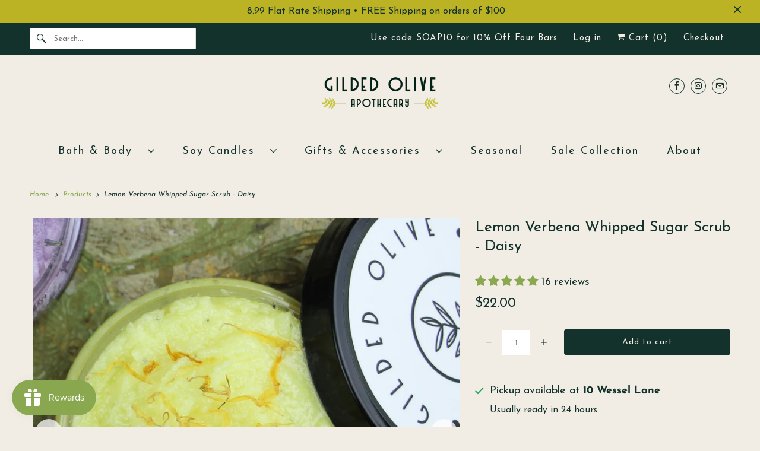

--- FILE ---
content_type: text/html; charset=utf-8
request_url: https://www.gildedolive.com/products/daisy-lemon-verbena-whipped-sugar-scrub-daisy
body_size: 40131
content:
<!DOCTYPE html>
<html class="no-js no-touch" lang="en">
  <head>
<script>
    window.Store = window.Store || {};
    window.Store.id = 23619239;
</script>
    <meta charset="utf-8">
    <meta http-equiv="cleartype" content="on">
  <meta name="robots" content="index, follow">


    
    <title>Lemon Verbena Whipped Sugar Scrub - Daisy - Gilded Olive Apothecary</title>

    
      <meta name="description" content="Daisy Lemon Whipped Sugar Scrub is a mix of skin-nourishing plant oils, pure cane sugar and poppy seed that gently polish and smooth skin. Get silky, shop now!"/>
    

    

<meta name="author" content="Gilded Olive Apothecary">
<meta property="og:url" content="https://www.gildedolive.com/products/daisy-lemon-verbena-whipped-sugar-scrub-daisy">
<meta property="og:site_name" content="Gilded Olive Apothecary">




  <meta property="og:type" content="product">
  <meta property="og:title" content="Lemon Verbena Whipped Sugar Scrub - Daisy">
  
    
      <meta property="og:image" content="https://www.gildedolive.com/cdn/shop/products/LemonSugarScrub20482021_600x.jpg?v=1621881574">
      <meta property="og:image:secure_url" content="https://www.gildedolive.com/cdn/shop/products/LemonSugarScrub20482021_600x.jpg?v=1621881574">
      <meta property="og:image:width" content="2048">
      <meta property="og:image:height" content="2048">
      <meta property="og:image:alt" content="Lemon Sugar Scrub | Gilded Olive Apothecary">
      
    
      <meta property="og:image" content="https://www.gildedolive.com/cdn/shop/products/8A946F4B-E375-44BF-8894-D3FFF55D8A9C_600x.jpg?v=1621881635">
      <meta property="og:image:secure_url" content="https://www.gildedolive.com/cdn/shop/products/8A946F4B-E375-44BF-8894-D3FFF55D8A9C_600x.jpg?v=1621881635">
      <meta property="og:image:width" content="2048">
      <meta property="og:image:height" content="2048">
      <meta property="og:image:alt" content="Lemon Whipped Sugar Scrub">
      
    
  
  <meta property="product:price:amount" content="22.00">
  <meta property="product:price:currency" content="USD">



  <meta property="og:description" content="Daisy Lemon Whipped Sugar Scrub is a mix of skin-nourishing plant oils, pure cane sugar and poppy seed that gently polish and smooth skin. Get silky, shop now!">




<meta name="twitter:card" content="summary">

  <meta name="twitter:title" content="Lemon Verbena Whipped Sugar Scrub - Daisy">
  <meta name="twitter:description" content="Description Ingredients More • Daisy Lemon Verbena Sugar Scrub: Bright and uplifting, this fresh citrus-and-herbal blend will jump start your day with its sunny, clean scent. • Whipped Up Shea Butter &amp;amp; Nourishing Plant Oils: A luscious mix of rich butters and skin-conditioning oils makes this scrub feel like a confectionery treat - a decadent, creamy consistency that leaves skin oh-so-smooth.  • Pure Cane Sugar, Poppy Seed &amp;amp; Ground Lemon Peel: Finely textured exfoliants gently buff away dullness to reveal soft, glowing skin. As you scrub, it transforms into a silky lotion that leaves behind lasting hydration. • Pair It With Daisy Lemon Verbena Soap: For the ultimate morning pick-me-up, use the coordinating soap and scrub together for skin that’s cleansed, polished, and perfectly refreshed. Cane Sugar (Sucrose), *Sunflower (Helianthus Annuus) Seed Oil, *Shea (Butyrospermum Parkii) Butter, Emulsifying Wax NF,">
  <meta name="twitter:image:width" content="240">
  <meta name="twitter:image:height" content="240">
  <meta name="twitter:image" content="https://www.gildedolive.com/cdn/shop/products/LemonSugarScrub20482021_240x.jpg?v=1621881574">
  <meta name="twitter:image:alt" content="Lemon Sugar Scrub | Gilded Olive Apothecary">



    

    

    <!-- Mobile Specific Metas -->
    <meta name="HandheldFriendly" content="True">
    <meta name="MobileOptimized" content="320">
    <meta name="viewport" content="width=device-width,initial-scale=1">
    <meta name="theme-color" content="#f1ede5">

    <!-- Preconnect Domains -->
    <link rel="preconnect" href="https://cdn.shopify.com" crossorigin>
    <link rel="preconnect" href="https://fonts.shopify.com" crossorigin>
    <link rel="preconnect" href="https://monorail-edge.shopifysvc.com">

    <!-- Preload Assets -->
    <link rel="preload" href="//www.gildedolive.com/cdn/shop/t/45/assets/vendors.js?v=144919140039296097911746684818" as="script">
    <link rel="preload" href="//www.gildedolive.com/cdn/shop/t/45/assets/fancybox.css?v=30466120580444283401746684818" as="style">
    <link rel="preload" href="//www.gildedolive.com/cdn/shop/t/45/assets/styles.css?v=68613716515750310761767964781" as="style">
    <link rel="preload" href="//www.gildedolive.com/cdn/shop/t/45/assets/app.js?v=155283723282974033861746684849" as="script">

    <!-- Stylesheet for Fancybox library -->
    <link href="//www.gildedolive.com/cdn/shop/t/45/assets/fancybox.css?v=30466120580444283401746684818" rel="stylesheet" type="text/css" media="all" />

    <!-- Stylesheets for Responsive -->
    <link href="//www.gildedolive.com/cdn/shop/t/45/assets/styles.css?v=68613716515750310761767964781" rel="stylesheet" type="text/css" media="all" />

    <!-- Icons -->
    
      <link rel="shortcut icon" type="image/x-icon" href="//www.gildedolive.com/cdn/shop/files/Favicon_180x180.png?v=1749081564">
      <link rel="apple-touch-icon" href="//www.gildedolive.com/cdn/shop/files/Favicon_180x180.png?v=1749081564"/>
      <link rel="apple-touch-icon" sizes="72x72" href="//www.gildedolive.com/cdn/shop/files/Favicon_72x72.png?v=1749081564"/>
      <link rel="apple-touch-icon" sizes="114x114" href="//www.gildedolive.com/cdn/shop/files/Favicon_114x114.png?v=1749081564"/>
      <link rel="apple-touch-icon" sizes="180x180" href="//www.gildedolive.com/cdn/shop/files/Favicon_180x180.png?v=1749081564"/>
      <link rel="apple-touch-icon" sizes="228x228" href="//www.gildedolive.com/cdn/shop/files/Favicon_228x228.png?v=1749081564"/>
    
      <link rel="canonical" href="https://www.gildedolive.com/products/daisy-lemon-verbena-whipped-sugar-scrub-daisy"/>

    

    

    
    <script>
      window.PXUTheme = window.PXUTheme || {};
      window.PXUTheme.version = '9.1.2';
      window.PXUTheme.name = 'Responsive';
    </script>
    


    <script>
      
window.PXUTheme = window.PXUTheme || {};


window.PXUTheme.theme_settings = {};
window.PXUTheme.theme_settings.primary_locale = "true";
window.PXUTheme.theme_settings.current_locale = "en";
window.PXUTheme.theme_settings.shop_url = "/";


window.PXUTheme.theme_settings.newsletter_popup = false;
window.PXUTheme.theme_settings.newsletter_popup_days = "365";
window.PXUTheme.theme_settings.newsletter_popup_mobile = false;
window.PXUTheme.theme_settings.newsletter_popup_seconds = 30;


window.PXUTheme.theme_settings.enable_predictive_search = true;


window.PXUTheme.theme_settings.free_text = "Free";


window.PXUTheme.theme_settings.product_form_style = "dropdown";
window.PXUTheme.theme_settings.display_inventory_left = false;
window.PXUTheme.theme_settings.limit_quantity = true;
window.PXUTheme.theme_settings.inventory_threshold = 3;
window.PXUTheme.theme_settings.free_price_text = "Free";


window.PXUTheme.theme_settings.collection_swatches = false;
window.PXUTheme.theme_settings.collection_secondary_image = false;


window.PXUTheme.theme_settings.cart_action = "ajax";
window.PXUTheme.theme_settings.collection_secondary_image = false;
window.PXUTheme.theme_settings.display_tos_checkbox = false;
window.PXUTheme.theme_settings.tos_richtext = "\u003cp\u003eI Agree with the Terms \u0026 Conditions\u003c\/p\u003e";


window.PXUTheme.translation = {};


window.PXUTheme.translation.newsletter_success_text = "Thank you for joining our mailing list!";


window.PXUTheme.translation.menu = "Menu";


window.PXUTheme.translation.agree_to_terms_warning = "You must agree with the terms and conditions to checkout.";
window.PXUTheme.translation.cart_discount = "Discount";
window.PXUTheme.translation.edit_cart = "View Cart";
window.PXUTheme.translation.add_to_cart_success = "Just Added";
window.PXUTheme.translation.agree_to_terms_html = "I Agree with the Terms &amp; Conditions";
window.PXUTheme.translation.checkout = "Checkout";
window.PXUTheme.translation.or = "or";
window.PXUTheme.translation.continue_shopping = "Continue Shopping";
window.PXUTheme.translation.no_shipping_destination = "We do not ship to this destination.";
window.PXUTheme.translation.additional_rate = "There is one shipping rate available for";
window.PXUTheme.translation.additional_rate_at = "at";
window.PXUTheme.translation.additional_rates_part_1 = "There are";
window.PXUTheme.translation.additional_rates_part_2 = "shipping rates available for";
window.PXUTheme.translation.additional_rates_part_3 = "starting at";


window.PXUTheme.translation.product_add_to_cart_success = "Added";
window.PXUTheme.translation.product_add_to_cart = "Add to cart";
window.PXUTheme.translation.product_notify_form_email = "Email address";
window.PXUTheme.translation.product_notify_form_send = "Send";
window.PXUTheme.translation.items_left_count_one = "item left";
window.PXUTheme.translation.items_left_count_other = "items left";
window.PXUTheme.translation.product_sold_out = "Sold Out";
window.PXUTheme.translation.product_unavailable = "Unavailable";
window.PXUTheme.translation.product_notify_form_success = "Thanks! We will notify you when this product becomes available!";
window.PXUTheme.translation.product_from = "from";


window.PXUTheme.currency = {};


window.PXUTheme.currency.shop_currency = "USD";
window.PXUTheme.currency.default_currency = "USD";
window.PXUTheme.currency.display_format = "money_format";
window.PXUTheme.currency.money_format = "${{amount}}";
window.PXUTheme.currency.money_format_no_currency = "${{amount}}";
window.PXUTheme.currency.money_format_currency = "${{amount}} USD";
window.PXUTheme.currency.native_multi_currency = false;
window.PXUTheme.currency.shipping_calculator = false;
window.PXUTheme.currency.iso_code = "USD";
window.PXUTheme.currency.symbol = "$";


window.PXUTheme.media_queries = {};
window.PXUTheme.media_queries.small = window.matchMedia( "(max-width: 480px)" );
window.PXUTheme.media_queries.medium = window.matchMedia( "(max-width: 798px)" );
window.PXUTheme.media_queries.large = window.matchMedia( "(min-width: 799px)" );
window.PXUTheme.media_queries.larger = window.matchMedia( "(min-width: 960px)" );
window.PXUTheme.media_queries.xlarge = window.matchMedia( "(min-width: 1200px)" );
window.PXUTheme.media_queries.ie10 = window.matchMedia( "all and (-ms-high-contrast: none), (-ms-high-contrast: active)" );
window.PXUTheme.media_queries.tablet = window.matchMedia( "only screen and (min-width: 799px) and (max-width: 1024px)" );


window.PXUTheme.routes = window.PXUTheme.routes || {};
window.PXUTheme.routes.root_url = "/";
window.PXUTheme.routes.search_url = "/search";
window.PXUTheme.routes.predictive_search_url = "/search/suggest";
window.PXUTheme.routes.cart_url = "/cart";
window.PXUTheme.routes.product_recommendations_url = "/recommendations/products";
    </script>

    <script>
      document.documentElement.className=document.documentElement.className.replace(/\bno-js\b/,'js');
      if(window.Shopify&&window.Shopify.designMode)document.documentElement.className+=' in-theme-editor';
      if(('ontouchstart' in window)||window.DocumentTouch&&document instanceof DocumentTouch)document.documentElement.className=document.documentElement.className.replace(/\bno-touch\b/,'has-touch');
    </script>

    <script src="//www.gildedolive.com/cdn/shop/t/45/assets/vendors.js?v=144919140039296097911746684818" defer></script>
    <script src="//www.gildedolive.com/cdn/shop/t/45/assets/app.js?v=155283723282974033861746684849" defer></script>

    <script>window.performance && window.performance.mark && window.performance.mark('shopify.content_for_header.start');</script><meta name="google-site-verification" content="YyEhyJy1ZzcQZSyLKYFwbB0jJkgcvqM3PNlou2V0OzI">
<meta id="shopify-digital-wallet" name="shopify-digital-wallet" content="/23619239/digital_wallets/dialog">
<meta name="shopify-checkout-api-token" content="15d1ca6f7231366566092da51d521a6b">
<meta id="in-context-paypal-metadata" data-shop-id="23619239" data-venmo-supported="false" data-environment="production" data-locale="en_US" data-paypal-v4="true" data-currency="USD">
<link rel="alternate" type="application/json+oembed" href="https://www.gildedolive.com/products/daisy-lemon-verbena-whipped-sugar-scrub-daisy.oembed">
<script async="async" src="/checkouts/internal/preloads.js?locale=en-US"></script>
<link rel="preconnect" href="https://shop.app" crossorigin="anonymous">
<script async="async" src="https://shop.app/checkouts/internal/preloads.js?locale=en-US&shop_id=23619239" crossorigin="anonymous"></script>
<script id="apple-pay-shop-capabilities" type="application/json">{"shopId":23619239,"countryCode":"US","currencyCode":"USD","merchantCapabilities":["supports3DS"],"merchantId":"gid:\/\/shopify\/Shop\/23619239","merchantName":"Gilded Olive Apothecary","requiredBillingContactFields":["postalAddress","email"],"requiredShippingContactFields":["postalAddress","email"],"shippingType":"shipping","supportedNetworks":["visa","masterCard","amex","discover","elo","jcb"],"total":{"type":"pending","label":"Gilded Olive Apothecary","amount":"1.00"},"shopifyPaymentsEnabled":true,"supportsSubscriptions":true}</script>
<script id="shopify-features" type="application/json">{"accessToken":"15d1ca6f7231366566092da51d521a6b","betas":["rich-media-storefront-analytics"],"domain":"www.gildedolive.com","predictiveSearch":true,"shopId":23619239,"locale":"en"}</script>
<script>var Shopify = Shopify || {};
Shopify.shop = "gilded-olive-apothecary.myshopify.com";
Shopify.locale = "en";
Shopify.currency = {"active":"USD","rate":"1.0"};
Shopify.country = "US";
Shopify.theme = {"name":"9.1.2 + Landing page code edits 5\/13\/25","id":145037099194,"schema_name":"Responsive","schema_version":"9.1.2","theme_store_id":null,"role":"main"};
Shopify.theme.handle = "null";
Shopify.theme.style = {"id":null,"handle":null};
Shopify.cdnHost = "www.gildedolive.com/cdn";
Shopify.routes = Shopify.routes || {};
Shopify.routes.root = "/";</script>
<script type="module">!function(o){(o.Shopify=o.Shopify||{}).modules=!0}(window);</script>
<script>!function(o){function n(){var o=[];function n(){o.push(Array.prototype.slice.apply(arguments))}return n.q=o,n}var t=o.Shopify=o.Shopify||{};t.loadFeatures=n(),t.autoloadFeatures=n()}(window);</script>
<script>
  window.ShopifyPay = window.ShopifyPay || {};
  window.ShopifyPay.apiHost = "shop.app\/pay";
  window.ShopifyPay.redirectState = null;
</script>
<script id="shop-js-analytics" type="application/json">{"pageType":"product"}</script>
<script defer="defer" async type="module" src="//www.gildedolive.com/cdn/shopifycloud/shop-js/modules/v2/client.init-shop-cart-sync_BT-GjEfc.en.esm.js"></script>
<script defer="defer" async type="module" src="//www.gildedolive.com/cdn/shopifycloud/shop-js/modules/v2/chunk.common_D58fp_Oc.esm.js"></script>
<script defer="defer" async type="module" src="//www.gildedolive.com/cdn/shopifycloud/shop-js/modules/v2/chunk.modal_xMitdFEc.esm.js"></script>
<script type="module">
  await import("//www.gildedolive.com/cdn/shopifycloud/shop-js/modules/v2/client.init-shop-cart-sync_BT-GjEfc.en.esm.js");
await import("//www.gildedolive.com/cdn/shopifycloud/shop-js/modules/v2/chunk.common_D58fp_Oc.esm.js");
await import("//www.gildedolive.com/cdn/shopifycloud/shop-js/modules/v2/chunk.modal_xMitdFEc.esm.js");

  window.Shopify.SignInWithShop?.initShopCartSync?.({"fedCMEnabled":true,"windoidEnabled":true});

</script>
<script>
  window.Shopify = window.Shopify || {};
  if (!window.Shopify.featureAssets) window.Shopify.featureAssets = {};
  window.Shopify.featureAssets['shop-js'] = {"shop-cart-sync":["modules/v2/client.shop-cart-sync_DZOKe7Ll.en.esm.js","modules/v2/chunk.common_D58fp_Oc.esm.js","modules/v2/chunk.modal_xMitdFEc.esm.js"],"init-fed-cm":["modules/v2/client.init-fed-cm_B6oLuCjv.en.esm.js","modules/v2/chunk.common_D58fp_Oc.esm.js","modules/v2/chunk.modal_xMitdFEc.esm.js"],"shop-cash-offers":["modules/v2/client.shop-cash-offers_D2sdYoxE.en.esm.js","modules/v2/chunk.common_D58fp_Oc.esm.js","modules/v2/chunk.modal_xMitdFEc.esm.js"],"shop-login-button":["modules/v2/client.shop-login-button_QeVjl5Y3.en.esm.js","modules/v2/chunk.common_D58fp_Oc.esm.js","modules/v2/chunk.modal_xMitdFEc.esm.js"],"pay-button":["modules/v2/client.pay-button_DXTOsIq6.en.esm.js","modules/v2/chunk.common_D58fp_Oc.esm.js","modules/v2/chunk.modal_xMitdFEc.esm.js"],"shop-button":["modules/v2/client.shop-button_DQZHx9pm.en.esm.js","modules/v2/chunk.common_D58fp_Oc.esm.js","modules/v2/chunk.modal_xMitdFEc.esm.js"],"avatar":["modules/v2/client.avatar_BTnouDA3.en.esm.js"],"init-windoid":["modules/v2/client.init-windoid_CR1B-cfM.en.esm.js","modules/v2/chunk.common_D58fp_Oc.esm.js","modules/v2/chunk.modal_xMitdFEc.esm.js"],"init-shop-for-new-customer-accounts":["modules/v2/client.init-shop-for-new-customer-accounts_C_vY_xzh.en.esm.js","modules/v2/client.shop-login-button_QeVjl5Y3.en.esm.js","modules/v2/chunk.common_D58fp_Oc.esm.js","modules/v2/chunk.modal_xMitdFEc.esm.js"],"init-shop-email-lookup-coordinator":["modules/v2/client.init-shop-email-lookup-coordinator_BI7n9ZSv.en.esm.js","modules/v2/chunk.common_D58fp_Oc.esm.js","modules/v2/chunk.modal_xMitdFEc.esm.js"],"init-shop-cart-sync":["modules/v2/client.init-shop-cart-sync_BT-GjEfc.en.esm.js","modules/v2/chunk.common_D58fp_Oc.esm.js","modules/v2/chunk.modal_xMitdFEc.esm.js"],"shop-toast-manager":["modules/v2/client.shop-toast-manager_DiYdP3xc.en.esm.js","modules/v2/chunk.common_D58fp_Oc.esm.js","modules/v2/chunk.modal_xMitdFEc.esm.js"],"init-customer-accounts":["modules/v2/client.init-customer-accounts_D9ZNqS-Q.en.esm.js","modules/v2/client.shop-login-button_QeVjl5Y3.en.esm.js","modules/v2/chunk.common_D58fp_Oc.esm.js","modules/v2/chunk.modal_xMitdFEc.esm.js"],"init-customer-accounts-sign-up":["modules/v2/client.init-customer-accounts-sign-up_iGw4briv.en.esm.js","modules/v2/client.shop-login-button_QeVjl5Y3.en.esm.js","modules/v2/chunk.common_D58fp_Oc.esm.js","modules/v2/chunk.modal_xMitdFEc.esm.js"],"shop-follow-button":["modules/v2/client.shop-follow-button_CqMgW2wH.en.esm.js","modules/v2/chunk.common_D58fp_Oc.esm.js","modules/v2/chunk.modal_xMitdFEc.esm.js"],"checkout-modal":["modules/v2/client.checkout-modal_xHeaAweL.en.esm.js","modules/v2/chunk.common_D58fp_Oc.esm.js","modules/v2/chunk.modal_xMitdFEc.esm.js"],"shop-login":["modules/v2/client.shop-login_D91U-Q7h.en.esm.js","modules/v2/chunk.common_D58fp_Oc.esm.js","modules/v2/chunk.modal_xMitdFEc.esm.js"],"lead-capture":["modules/v2/client.lead-capture_BJmE1dJe.en.esm.js","modules/v2/chunk.common_D58fp_Oc.esm.js","modules/v2/chunk.modal_xMitdFEc.esm.js"],"payment-terms":["modules/v2/client.payment-terms_Ci9AEqFq.en.esm.js","modules/v2/chunk.common_D58fp_Oc.esm.js","modules/v2/chunk.modal_xMitdFEc.esm.js"]};
</script>
<script>(function() {
  var isLoaded = false;
  function asyncLoad() {
    if (isLoaded) return;
    isLoaded = true;
    var urls = ["https:\/\/cdn.nfcube.com\/instafeed-009a7c5aea787a3bce7ba774c7021397.js?shop=gilded-olive-apothecary.myshopify.com"];
    for (var i = 0; i < urls.length; i++) {
      var s = document.createElement('script');
      s.type = 'text/javascript';
      s.async = true;
      s.src = urls[i];
      var x = document.getElementsByTagName('script')[0];
      x.parentNode.insertBefore(s, x);
    }
  };
  if(window.attachEvent) {
    window.attachEvent('onload', asyncLoad);
  } else {
    window.addEventListener('load', asyncLoad, false);
  }
})();</script>
<script id="__st">var __st={"a":23619239,"offset":-18000,"reqid":"4600dc47-a528-4497-9d33-f671bc03ccf1-1769370242","pageurl":"www.gildedolive.com\/products\/daisy-lemon-verbena-whipped-sugar-scrub-daisy","u":"942cbac20b34","p":"product","rtyp":"product","rid":12903958795};</script>
<script>window.ShopifyPaypalV4VisibilityTracking = true;</script>
<script id="captcha-bootstrap">!function(){'use strict';const t='contact',e='account',n='new_comment',o=[[t,t],['blogs',n],['comments',n],[t,'customer']],c=[[e,'customer_login'],[e,'guest_login'],[e,'recover_customer_password'],[e,'create_customer']],r=t=>t.map((([t,e])=>`form[action*='/${t}']:not([data-nocaptcha='true']) input[name='form_type'][value='${e}']`)).join(','),a=t=>()=>t?[...document.querySelectorAll(t)].map((t=>t.form)):[];function s(){const t=[...o],e=r(t);return a(e)}const i='password',u='form_key',d=['recaptcha-v3-token','g-recaptcha-response','h-captcha-response',i],f=()=>{try{return window.sessionStorage}catch{return}},m='__shopify_v',_=t=>t.elements[u];function p(t,e,n=!1){try{const o=window.sessionStorage,c=JSON.parse(o.getItem(e)),{data:r}=function(t){const{data:e,action:n}=t;return t[m]||n?{data:e,action:n}:{data:t,action:n}}(c);for(const[e,n]of Object.entries(r))t.elements[e]&&(t.elements[e].value=n);n&&o.removeItem(e)}catch(o){console.error('form repopulation failed',{error:o})}}const l='form_type',E='cptcha';function T(t){t.dataset[E]=!0}const w=window,h=w.document,L='Shopify',v='ce_forms',y='captcha';let A=!1;((t,e)=>{const n=(g='f06e6c50-85a8-45c8-87d0-21a2b65856fe',I='https://cdn.shopify.com/shopifycloud/storefront-forms-hcaptcha/ce_storefront_forms_captcha_hcaptcha.v1.5.2.iife.js',D={infoText:'Protected by hCaptcha',privacyText:'Privacy',termsText:'Terms'},(t,e,n)=>{const o=w[L][v],c=o.bindForm;if(c)return c(t,g,e,D).then(n);var r;o.q.push([[t,g,e,D],n]),r=I,A||(h.body.append(Object.assign(h.createElement('script'),{id:'captcha-provider',async:!0,src:r})),A=!0)});var g,I,D;w[L]=w[L]||{},w[L][v]=w[L][v]||{},w[L][v].q=[],w[L][y]=w[L][y]||{},w[L][y].protect=function(t,e){n(t,void 0,e),T(t)},Object.freeze(w[L][y]),function(t,e,n,w,h,L){const[v,y,A,g]=function(t,e,n){const i=e?o:[],u=t?c:[],d=[...i,...u],f=r(d),m=r(i),_=r(d.filter((([t,e])=>n.includes(e))));return[a(f),a(m),a(_),s()]}(w,h,L),I=t=>{const e=t.target;return e instanceof HTMLFormElement?e:e&&e.form},D=t=>v().includes(t);t.addEventListener('submit',(t=>{const e=I(t);if(!e)return;const n=D(e)&&!e.dataset.hcaptchaBound&&!e.dataset.recaptchaBound,o=_(e),c=g().includes(e)&&(!o||!o.value);(n||c)&&t.preventDefault(),c&&!n&&(function(t){try{if(!f())return;!function(t){const e=f();if(!e)return;const n=_(t);if(!n)return;const o=n.value;o&&e.removeItem(o)}(t);const e=Array.from(Array(32),(()=>Math.random().toString(36)[2])).join('');!function(t,e){_(t)||t.append(Object.assign(document.createElement('input'),{type:'hidden',name:u})),t.elements[u].value=e}(t,e),function(t,e){const n=f();if(!n)return;const o=[...t.querySelectorAll(`input[type='${i}']`)].map((({name:t})=>t)),c=[...d,...o],r={};for(const[a,s]of new FormData(t).entries())c.includes(a)||(r[a]=s);n.setItem(e,JSON.stringify({[m]:1,action:t.action,data:r}))}(t,e)}catch(e){console.error('failed to persist form',e)}}(e),e.submit())}));const S=(t,e)=>{t&&!t.dataset[E]&&(n(t,e.some((e=>e===t))),T(t))};for(const o of['focusin','change'])t.addEventListener(o,(t=>{const e=I(t);D(e)&&S(e,y())}));const B=e.get('form_key'),M=e.get(l),P=B&&M;t.addEventListener('DOMContentLoaded',(()=>{const t=y();if(P)for(const e of t)e.elements[l].value===M&&p(e,B);[...new Set([...A(),...v().filter((t=>'true'===t.dataset.shopifyCaptcha))])].forEach((e=>S(e,t)))}))}(h,new URLSearchParams(w.location.search),n,t,e,['guest_login'])})(!0,!0)}();</script>
<script integrity="sha256-4kQ18oKyAcykRKYeNunJcIwy7WH5gtpwJnB7kiuLZ1E=" data-source-attribution="shopify.loadfeatures" defer="defer" src="//www.gildedolive.com/cdn/shopifycloud/storefront/assets/storefront/load_feature-a0a9edcb.js" crossorigin="anonymous"></script>
<script crossorigin="anonymous" defer="defer" src="//www.gildedolive.com/cdn/shopifycloud/storefront/assets/shopify_pay/storefront-65b4c6d7.js?v=20250812"></script>
<script data-source-attribution="shopify.dynamic_checkout.dynamic.init">var Shopify=Shopify||{};Shopify.PaymentButton=Shopify.PaymentButton||{isStorefrontPortableWallets:!0,init:function(){window.Shopify.PaymentButton.init=function(){};var t=document.createElement("script");t.src="https://www.gildedolive.com/cdn/shopifycloud/portable-wallets/latest/portable-wallets.en.js",t.type="module",document.head.appendChild(t)}};
</script>
<script data-source-attribution="shopify.dynamic_checkout.buyer_consent">
  function portableWalletsHideBuyerConsent(e){var t=document.getElementById("shopify-buyer-consent"),n=document.getElementById("shopify-subscription-policy-button");t&&n&&(t.classList.add("hidden"),t.setAttribute("aria-hidden","true"),n.removeEventListener("click",e))}function portableWalletsShowBuyerConsent(e){var t=document.getElementById("shopify-buyer-consent"),n=document.getElementById("shopify-subscription-policy-button");t&&n&&(t.classList.remove("hidden"),t.removeAttribute("aria-hidden"),n.addEventListener("click",e))}window.Shopify?.PaymentButton&&(window.Shopify.PaymentButton.hideBuyerConsent=portableWalletsHideBuyerConsent,window.Shopify.PaymentButton.showBuyerConsent=portableWalletsShowBuyerConsent);
</script>
<script data-source-attribution="shopify.dynamic_checkout.cart.bootstrap">document.addEventListener("DOMContentLoaded",(function(){function t(){return document.querySelector("shopify-accelerated-checkout-cart, shopify-accelerated-checkout")}if(t())Shopify.PaymentButton.init();else{new MutationObserver((function(e,n){t()&&(Shopify.PaymentButton.init(),n.disconnect())})).observe(document.body,{childList:!0,subtree:!0})}}));
</script>
<link id="shopify-accelerated-checkout-styles" rel="stylesheet" media="screen" href="https://www.gildedolive.com/cdn/shopifycloud/portable-wallets/latest/accelerated-checkout-backwards-compat.css" crossorigin="anonymous">
<style id="shopify-accelerated-checkout-cart">
        #shopify-buyer-consent {
  margin-top: 1em;
  display: inline-block;
  width: 100%;
}

#shopify-buyer-consent.hidden {
  display: none;
}

#shopify-subscription-policy-button {
  background: none;
  border: none;
  padding: 0;
  text-decoration: underline;
  font-size: inherit;
  cursor: pointer;
}

#shopify-subscription-policy-button::before {
  box-shadow: none;
}

      </style>

<script>window.performance && window.performance.mark && window.performance.mark('shopify.content_for_header.end');</script>

    <noscript>
      <style>
        .slides > li:first-child {display: block;}
        .image__fallback {
          width: 100vw;
          display: block !important;
          max-width: 100vw !important;
          margin-bottom: 0;
        }
        .no-js-only {
          display: inherit !important;
        }
        .icon-cart.cart-button {
          display: none;
        }
        .lazyload {
          opacity: 1;
          -webkit-filter: blur(0);
          filter: blur(0);
        }
        .animate_right,
        .animate_left,
        .animate_up,
        .animate_down {
          opacity: 1;
        }
        .product_section .product_form {
          opacity: 1;
        }
        .multi_select,
        form .select {
          display: block !important;
        }
        .swatch_options {
          display: none;
        }
        .image-element__wrap {
          display: none;
        }
      </style>
    </noscript>

  <!-- BEGIN app block: shopify://apps/judge-me-reviews/blocks/judgeme_core/61ccd3b1-a9f2-4160-9fe9-4fec8413e5d8 --><!-- Start of Judge.me Core -->






<link rel="dns-prefetch" href="https://cdnwidget.judge.me">
<link rel="dns-prefetch" href="https://cdn.judge.me">
<link rel="dns-prefetch" href="https://cdn1.judge.me">
<link rel="dns-prefetch" href="https://api.judge.me">

<script data-cfasync='false' class='jdgm-settings-script'>window.jdgmSettings={"pagination":5,"disable_web_reviews":false,"badge_no_review_text":"No reviews","badge_n_reviews_text":"{{ n }} review/reviews","badge_star_color":"#89a84f","hide_badge_preview_if_no_reviews":true,"badge_hide_text":false,"enforce_center_preview_badge":false,"widget_title":"Customer Reviews","widget_open_form_text":"Write a review","widget_close_form_text":"Cancel review","widget_refresh_page_text":"Refresh page","widget_summary_text":"Based on {{ number_of_reviews }} review/reviews","widget_no_review_text":"Be the first to write a review","widget_name_field_text":"Display name","widget_verified_name_field_text":"Verified Name (public)","widget_name_placeholder_text":"Display name","widget_required_field_error_text":"This field is required.","widget_email_field_text":"Email address","widget_verified_email_field_text":"Verified Email (private, can not be edited)","widget_email_placeholder_text":"Your email address","widget_email_field_error_text":"Please enter a valid email address.","widget_rating_field_text":"Rating","widget_review_title_field_text":"Review Title","widget_review_title_placeholder_text":"Give your review a title","widget_review_body_field_text":"Review content","widget_review_body_placeholder_text":"Start writing here...","widget_pictures_field_text":"Picture/Video (optional)","widget_submit_review_text":"Submit Review","widget_submit_verified_review_text":"Submit Verified Review","widget_submit_success_msg_with_auto_publish":"Thank you! Please refresh the page in a few moments to see your review. You can remove or edit your review by logging into \u003ca href='https://judge.me/login' target='_blank' rel='nofollow noopener'\u003eJudge.me\u003c/a\u003e","widget_submit_success_msg_no_auto_publish":"Thank you! Your review will be published as soon as it is approved by the shop admin. You can remove or edit your review by logging into \u003ca href='https://judge.me/login' target='_blank' rel='nofollow noopener'\u003eJudge.me\u003c/a\u003e","widget_show_default_reviews_out_of_total_text":"Showing {{ n_reviews_shown }} out of {{ n_reviews }} reviews.","widget_show_all_link_text":"Show all","widget_show_less_link_text":"Show less","widget_author_said_text":"{{ reviewer_name }} said:","widget_days_text":"{{ n }} days ago","widget_weeks_text":"{{ n }} week/weeks ago","widget_months_text":"{{ n }} month/months ago","widget_years_text":"{{ n }} year/years ago","widget_yesterday_text":"Yesterday","widget_today_text":"Today","widget_replied_text":"\u003e\u003e {{ shop_name }} replied:","widget_read_more_text":"Read more","widget_reviewer_name_as_initial":"last_initial","widget_rating_filter_color":"#89A84F","widget_rating_filter_see_all_text":"See all reviews","widget_sorting_most_recent_text":"Most Recent","widget_sorting_highest_rating_text":"Highest Rating","widget_sorting_lowest_rating_text":"Lowest Rating","widget_sorting_with_pictures_text":"Only Pictures","widget_sorting_most_helpful_text":"Most Helpful","widget_open_question_form_text":"Ask a question","widget_reviews_subtab_text":"Reviews","widget_questions_subtab_text":"Questions","widget_question_label_text":"Question","widget_answer_label_text":"Answer","widget_question_placeholder_text":"Write your question here","widget_submit_question_text":"Submit Question","widget_question_submit_success_text":"Thank you for your question! We will notify you once it gets answered.","widget_star_color":"#BBB323","verified_badge_text":"Verified","verified_badge_bg_color":"","verified_badge_text_color":"","verified_badge_placement":"left-of-reviewer-name","widget_review_max_height":"","widget_hide_border":false,"widget_social_share":false,"widget_thumb":false,"widget_review_location_show":true,"widget_location_format":"","all_reviews_include_out_of_store_products":true,"all_reviews_out_of_store_text":"(out of store)","all_reviews_pagination":100,"all_reviews_product_name_prefix_text":"about","enable_review_pictures":true,"enable_question_anwser":false,"widget_theme":"","review_date_format":"mm/dd/yyyy","default_sort_method":"most-recent","widget_product_reviews_subtab_text":"Product Reviews","widget_shop_reviews_subtab_text":"Shop Reviews","widget_other_products_reviews_text":"Reviews for other products","widget_store_reviews_subtab_text":"Store reviews","widget_no_store_reviews_text":"This store hasn't received any reviews yet","widget_web_restriction_product_reviews_text":"This product hasn't received any reviews yet","widget_no_items_text":"No items found","widget_show_more_text":"Show more","widget_write_a_store_review_text":"Write a Store Review","widget_other_languages_heading":"Reviews in Other Languages","widget_translate_review_text":"Translate review to {{ language }}","widget_translating_review_text":"Translating...","widget_show_original_translation_text":"Show original ({{ language }})","widget_translate_review_failed_text":"Review couldn't be translated.","widget_translate_review_retry_text":"Retry","widget_translate_review_try_again_later_text":"Try again later","show_product_url_for_grouped_product":false,"widget_sorting_pictures_first_text":"Pictures First","show_pictures_on_all_rev_page_mobile":false,"show_pictures_on_all_rev_page_desktop":false,"floating_tab_hide_mobile_install_preference":false,"floating_tab_button_name":"★ Reviews","floating_tab_title":"Let customers speak for us","floating_tab_button_color":"","floating_tab_button_background_color":"","floating_tab_url":"","floating_tab_url_enabled":false,"floating_tab_tab_style":"text","all_reviews_text_badge_text":"Customers rate us {{ shop.metafields.judgeme.all_reviews_rating | round: 1 }}/5 based on {{ shop.metafields.judgeme.all_reviews_count }} reviews.","all_reviews_text_badge_text_branded_style":"{{ shop.metafields.judgeme.all_reviews_rating | round: 1 }} out of 5 stars based on {{ shop.metafields.judgeme.all_reviews_count }} reviews","is_all_reviews_text_badge_a_link":true,"show_stars_for_all_reviews_text_badge":false,"all_reviews_text_badge_url":"/pages/happy-customers","all_reviews_text_style":"text","all_reviews_text_color_style":"judgeme_brand_color","all_reviews_text_color":"#108474","all_reviews_text_show_jm_brand":true,"featured_carousel_show_header":true,"featured_carousel_title":"Let customers speak for us","testimonials_carousel_title":"Customers are saying","videos_carousel_title":"Real customer stories","cards_carousel_title":"Customers are saying","featured_carousel_count_text":"from {{ n }} reviews","featured_carousel_add_link_to_all_reviews_page":true,"featured_carousel_url":"","featured_carousel_show_images":true,"featured_carousel_autoslide_interval":5,"featured_carousel_arrows_on_the_sides":true,"featured_carousel_height":250,"featured_carousel_width":85,"featured_carousel_image_size":350,"featured_carousel_image_height":250,"featured_carousel_arrow_color":"#eeeeee","verified_count_badge_style":"vintage","verified_count_badge_orientation":"horizontal","verified_count_badge_color_style":"monochromatic_version","verified_count_badge_color":"#13322b","is_verified_count_badge_a_link":false,"verified_count_badge_url":"","verified_count_badge_show_jm_brand":true,"widget_rating_preset_default":5,"widget_first_sub_tab":"product-reviews","widget_show_histogram":true,"widget_histogram_use_custom_color":true,"widget_pagination_use_custom_color":true,"widget_star_use_custom_color":true,"widget_verified_badge_use_custom_color":false,"widget_write_review_use_custom_color":false,"picture_reminder_submit_button":"Upload Pictures","enable_review_videos":false,"mute_video_by_default":true,"widget_sorting_videos_first_text":"Videos First","widget_review_pending_text":"Pending","featured_carousel_items_for_large_screen":3,"social_share_options_order":"Facebook,Twitter","remove_microdata_snippet":true,"disable_json_ld":false,"enable_json_ld_products":false,"preview_badge_show_question_text":false,"preview_badge_no_question_text":"No questions","preview_badge_n_question_text":"{{ number_of_questions }} question/questions","qa_badge_show_icon":false,"qa_badge_position":"same-row","remove_judgeme_branding":true,"widget_add_search_bar":false,"widget_search_bar_placeholder":"Search","widget_sorting_verified_only_text":"Verified only","featured_carousel_theme":"compact","featured_carousel_show_rating":true,"featured_carousel_show_title":true,"featured_carousel_show_body":true,"featured_carousel_show_date":false,"featured_carousel_show_reviewer":true,"featured_carousel_show_product":false,"featured_carousel_header_background_color":"#108474","featured_carousel_header_text_color":"#ffffff","featured_carousel_name_product_separator":"reviewed","featured_carousel_full_star_background":"#108474","featured_carousel_empty_star_background":"#dadada","featured_carousel_vertical_theme_background":"#f9fafb","featured_carousel_verified_badge_enable":false,"featured_carousel_verified_badge_color":"#108474","featured_carousel_border_style":"round","featured_carousel_review_line_length_limit":3,"featured_carousel_more_reviews_button_text":"Read more reviews","featured_carousel_view_product_button_text":"View product","all_reviews_page_load_reviews_on":"scroll","all_reviews_page_load_more_text":"Load More Reviews","disable_fb_tab_reviews":false,"enable_ajax_cdn_cache":false,"widget_public_name_text":"displayed publicly like","default_reviewer_name":"John Smith","default_reviewer_name_has_non_latin":true,"widget_reviewer_anonymous":"Anonymous","medals_widget_title":"Judge.me Review Medals","medals_widget_background_color":"#f1ede5","medals_widget_position":"footer_all_pages","medals_widget_border_color":"#f9fafb","medals_widget_verified_text_position":"left","medals_widget_use_monochromatic_version":true,"medals_widget_elements_color":"#13322b","show_reviewer_avatar":true,"widget_invalid_yt_video_url_error_text":"Not a YouTube video URL","widget_max_length_field_error_text":"Please enter no more than {0} characters.","widget_show_country_flag":false,"widget_show_collected_via_shop_app":true,"widget_verified_by_shop_badge_style":"light","widget_verified_by_shop_text":"Verified by Shop","widget_show_photo_gallery":false,"widget_load_with_code_splitting":true,"widget_ugc_install_preference":false,"widget_ugc_title":"Made by us, Shared by you","widget_ugc_subtitle":"Tag us to see your picture featured in our page","widget_ugc_arrows_color":"#ffffff","widget_ugc_primary_button_text":"Buy Now","widget_ugc_primary_button_background_color":"#108474","widget_ugc_primary_button_text_color":"#ffffff","widget_ugc_primary_button_border_width":"0","widget_ugc_primary_button_border_style":"none","widget_ugc_primary_button_border_color":"#108474","widget_ugc_primary_button_border_radius":"25","widget_ugc_secondary_button_text":"Load More","widget_ugc_secondary_button_background_color":"#ffffff","widget_ugc_secondary_button_text_color":"#108474","widget_ugc_secondary_button_border_width":"2","widget_ugc_secondary_button_border_style":"solid","widget_ugc_secondary_button_border_color":"#108474","widget_ugc_secondary_button_border_radius":"25","widget_ugc_reviews_button_text":"View Reviews","widget_ugc_reviews_button_background_color":"#ffffff","widget_ugc_reviews_button_text_color":"#108474","widget_ugc_reviews_button_border_width":"2","widget_ugc_reviews_button_border_style":"solid","widget_ugc_reviews_button_border_color":"#108474","widget_ugc_reviews_button_border_radius":"25","widget_ugc_reviews_button_link_to":"judgeme-reviews-page","widget_ugc_show_post_date":true,"widget_ugc_max_width":"800","widget_rating_metafield_value_type":true,"widget_primary_color":"#89A84F","widget_enable_secondary_color":true,"widget_secondary_color":"#F8F6F2","widget_summary_average_rating_text":"{{ average_rating }} out of 5","widget_media_grid_title":"Customer photos \u0026 videos","widget_media_grid_see_more_text":"See more","widget_round_style":true,"widget_show_product_medals":true,"widget_verified_by_judgeme_text":"Verified by Judge.me","widget_show_store_medals":true,"widget_verified_by_judgeme_text_in_store_medals":"Verified by Judge.me","widget_media_field_exceed_quantity_message":"Sorry, we can only accept {{ max_media }} for one review.","widget_media_field_exceed_limit_message":"{{ file_name }} is too large, please select a {{ media_type }} less than {{ size_limit }}MB.","widget_review_submitted_text":"Review Submitted!","widget_question_submitted_text":"Question Submitted!","widget_close_form_text_question":"Cancel","widget_write_your_answer_here_text":"Write your answer here","widget_enabled_branded_link":true,"widget_show_collected_by_judgeme":true,"widget_reviewer_name_color":"#13322B","widget_write_review_text_color":"#FFFFFF","widget_write_review_bg_color":"#13322B","widget_collected_by_judgeme_text":"collected by Judge.me","widget_pagination_type":"standard","widget_load_more_text":"Load More","widget_load_more_color":"#13322B","widget_full_review_text":"Full Review","widget_read_more_reviews_text":"Read More Reviews","widget_read_questions_text":"Read Questions","widget_questions_and_answers_text":"Questions \u0026 Answers","widget_verified_by_text":"Verified by","widget_verified_text":"Verified","widget_number_of_reviews_text":"{{ number_of_reviews }} reviews","widget_back_button_text":"Back","widget_next_button_text":"Next","widget_custom_forms_filter_button":"Filters","custom_forms_style":"vertical","widget_show_review_information":false,"how_reviews_are_collected":"How reviews are collected?","widget_show_review_keywords":false,"widget_gdpr_statement":"How we use your data: We'll only contact you about the review you left, and only if necessary. By submitting your review, you agree to Judge.me's \u003ca href='https://judge.me/terms' target='_blank' rel='nofollow noopener'\u003eterms\u003c/a\u003e, \u003ca href='https://judge.me/privacy' target='_blank' rel='nofollow noopener'\u003eprivacy\u003c/a\u003e and \u003ca href='https://judge.me/content-policy' target='_blank' rel='nofollow noopener'\u003econtent\u003c/a\u003e policies.","widget_multilingual_sorting_enabled":false,"widget_translate_review_content_enabled":false,"widget_translate_review_content_method":"manual","popup_widget_review_selection":"automatically_with_pictures","popup_widget_round_border_style":true,"popup_widget_show_title":true,"popup_widget_show_body":true,"popup_widget_show_reviewer":false,"popup_widget_show_product":true,"popup_widget_show_pictures":true,"popup_widget_use_review_picture":true,"popup_widget_show_on_home_page":true,"popup_widget_show_on_product_page":true,"popup_widget_show_on_collection_page":true,"popup_widget_show_on_cart_page":true,"popup_widget_position":"bottom_left","popup_widget_first_review_delay":5,"popup_widget_duration":5,"popup_widget_interval":5,"popup_widget_review_count":5,"popup_widget_hide_on_mobile":true,"review_snippet_widget_round_border_style":true,"review_snippet_widget_card_color":"#FFFFFF","review_snippet_widget_slider_arrows_background_color":"#FFFFFF","review_snippet_widget_slider_arrows_color":"#000000","review_snippet_widget_star_color":"#108474","show_product_variant":false,"all_reviews_product_variant_label_text":"Variant: ","widget_show_verified_branding":false,"widget_ai_summary_title":"Customers say","widget_ai_summary_disclaimer":"AI-powered review summary based on recent customer reviews","widget_show_ai_summary":false,"widget_show_ai_summary_bg":false,"widget_show_review_title_input":true,"redirect_reviewers_invited_via_email":"external_form","request_store_review_after_product_review":true,"request_review_other_products_in_order":false,"review_form_color_scheme":"default","review_form_corner_style":"soft","review_form_star_color":{},"review_form_text_color":"#333333","review_form_background_color":"#ffffff","review_form_field_background_color":"#fafafa","review_form_button_color":{},"review_form_button_text_color":"#ffffff","review_form_modal_overlay_color":"#000000","review_content_screen_title_text":"How would you rate this product?","review_content_introduction_text":"We would love it if you would share a bit about your experience.","store_review_form_title_text":"How would you rate this store?","store_review_form_introduction_text":"We would love it if you would share a bit about your experience.","show_review_guidance_text":true,"one_star_review_guidance_text":"Poor","five_star_review_guidance_text":"Great","customer_information_screen_title_text":"About you","customer_information_introduction_text":"Please tell us more about you.","custom_questions_screen_title_text":"Your experience in more detail","custom_questions_introduction_text":"Here are a few questions to help us understand more about your experience.","review_submitted_screen_title_text":"Thanks for your review!","review_submitted_screen_thank_you_text":"We are processing it and it will appear on the store soon.","review_submitted_screen_email_verification_text":"Please confirm your email by clicking the link we just sent you. This helps us keep reviews authentic.","review_submitted_request_store_review_text":"Would you like to share your experience of shopping with us?","review_submitted_review_other_products_text":"Would you like to review these products?","store_review_screen_title_text":"Would you like to share your experience of shopping with us?","store_review_introduction_text":"We value your feedback and use it to improve. Please share any thoughts or suggestions you have.","reviewer_media_screen_title_picture_text":"Share a picture","reviewer_media_introduction_picture_text":"Upload a photo to support your review.","reviewer_media_screen_title_video_text":"Share a video","reviewer_media_introduction_video_text":"Upload a video to support your review.","reviewer_media_screen_title_picture_or_video_text":"Share a picture or video","reviewer_media_introduction_picture_or_video_text":"Upload a photo or video to support your review.","reviewer_media_youtube_url_text":"Paste your Youtube URL here","advanced_settings_next_step_button_text":"Next","advanced_settings_close_review_button_text":"Close","modal_write_review_flow":true,"write_review_flow_required_text":"Required","write_review_flow_privacy_message_text":"We respect your privacy.","write_review_flow_anonymous_text":"Post review as anonymous","write_review_flow_visibility_text":"This won't be visible to other customers.","write_review_flow_multiple_selection_help_text":"Select as many as you like","write_review_flow_single_selection_help_text":"Select one option","write_review_flow_required_field_error_text":"This field is required","write_review_flow_invalid_email_error_text":"Please enter a valid email address","write_review_flow_max_length_error_text":"Max. {{ max_length }} characters.","write_review_flow_media_upload_text":"\u003cb\u003eClick to upload\u003c/b\u003e or drag and drop","write_review_flow_gdpr_statement":"We'll only contact you about your review if necessary. By submitting your review, you agree to our \u003ca href='https://judge.me/terms' target='_blank' rel='nofollow noopener'\u003eterms and conditions\u003c/a\u003e and \u003ca href='https://judge.me/privacy' target='_blank' rel='nofollow noopener'\u003eprivacy policy\u003c/a\u003e.","rating_only_reviews_enabled":false,"show_negative_reviews_help_screen":true,"new_review_flow_help_screen_rating_threshold":2,"negative_review_resolution_screen_title_text":"Tell us more","negative_review_resolution_text":"Your experience matters to us. If there were issues with your purchase, we're here to help. Feel free to reach out to us, we'd love the opportunity to make things right.","negative_review_resolution_button_text":"Contact us","negative_review_resolution_proceed_with_review_text":"Leave a review","negative_review_resolution_subject":"Issue with purchase from {{ shop_name }}.{{ order_name }}","preview_badge_collection_page_install_status":false,"widget_review_custom_css":"","preview_badge_custom_css":"","preview_badge_stars_count":"5-stars","featured_carousel_custom_css":"","floating_tab_custom_css":"","all_reviews_widget_custom_css":"","medals_widget_custom_css":"","verified_badge_custom_css":"","all_reviews_text_custom_css":"","transparency_badges_collected_via_store_invite":false,"transparency_badges_from_another_provider":false,"transparency_badges_collected_from_store_visitor":false,"transparency_badges_collected_by_verified_review_provider":false,"transparency_badges_earned_reward":false,"transparency_badges_collected_via_store_invite_text":"Review collected via store invitation","transparency_badges_from_another_provider_text":"Review collected from another provider","transparency_badges_collected_from_store_visitor_text":"Review collected from a store visitor","transparency_badges_written_in_google_text":"Review written in Google","transparency_badges_written_in_etsy_text":"Review written in Etsy","transparency_badges_written_in_shop_app_text":"Review written in Shop App","transparency_badges_earned_reward_text":"Review earned a reward for future purchase","product_review_widget_per_page":10,"widget_store_review_label_text":"Review about the store","checkout_comment_extension_title_on_product_page":"Customer Comments","checkout_comment_extension_num_latest_comment_show":5,"checkout_comment_extension_format":"name_and_timestamp","checkout_comment_customer_name":"last_initial","checkout_comment_comment_notification":true,"preview_badge_collection_page_install_preference":true,"preview_badge_home_page_install_preference":false,"preview_badge_product_page_install_preference":true,"review_widget_install_preference":"","review_carousel_install_preference":false,"floating_reviews_tab_install_preference":"none","verified_reviews_count_badge_install_preference":false,"all_reviews_text_install_preference":false,"review_widget_best_location":true,"judgeme_medals_install_preference":false,"review_widget_revamp_enabled":false,"review_widget_qna_enabled":false,"review_widget_header_theme":"minimal","review_widget_widget_title_enabled":true,"review_widget_header_text_size":"medium","review_widget_header_text_weight":"regular","review_widget_average_rating_style":"compact","review_widget_bar_chart_enabled":true,"review_widget_bar_chart_type":"numbers","review_widget_bar_chart_style":"standard","review_widget_expanded_media_gallery_enabled":false,"review_widget_reviews_section_theme":"standard","review_widget_image_style":"thumbnails","review_widget_review_image_ratio":"square","review_widget_stars_size":"medium","review_widget_verified_badge":"standard_text","review_widget_review_title_text_size":"medium","review_widget_review_text_size":"medium","review_widget_review_text_length":"medium","review_widget_number_of_columns_desktop":3,"review_widget_carousel_transition_speed":5,"review_widget_custom_questions_answers_display":"always","review_widget_button_text_color":"#FFFFFF","review_widget_text_color":"#000000","review_widget_lighter_text_color":"#7B7B7B","review_widget_corner_styling":"soft","review_widget_review_word_singular":"review","review_widget_review_word_plural":"reviews","review_widget_voting_label":"Helpful?","review_widget_shop_reply_label":"Reply from {{ shop_name }}:","review_widget_filters_title":"Filters","qna_widget_question_word_singular":"Question","qna_widget_question_word_plural":"Questions","qna_widget_answer_reply_label":"Answer from {{ answerer_name }}:","qna_content_screen_title_text":"Ask a question about this product","qna_widget_question_required_field_error_text":"Please enter your question.","qna_widget_flow_gdpr_statement":"We'll only contact you about your question if necessary. By submitting your question, you agree to our \u003ca href='https://judge.me/terms' target='_blank' rel='nofollow noopener'\u003eterms and conditions\u003c/a\u003e and \u003ca href='https://judge.me/privacy' target='_blank' rel='nofollow noopener'\u003eprivacy policy\u003c/a\u003e.","qna_widget_question_submitted_text":"Thanks for your question!","qna_widget_close_form_text_question":"Close","qna_widget_question_submit_success_text":"We’ll notify you by email when your question is answered.","all_reviews_widget_v2025_enabled":false,"all_reviews_widget_v2025_header_theme":"default","all_reviews_widget_v2025_widget_title_enabled":true,"all_reviews_widget_v2025_header_text_size":"medium","all_reviews_widget_v2025_header_text_weight":"regular","all_reviews_widget_v2025_average_rating_style":"compact","all_reviews_widget_v2025_bar_chart_enabled":true,"all_reviews_widget_v2025_bar_chart_type":"numbers","all_reviews_widget_v2025_bar_chart_style":"standard","all_reviews_widget_v2025_expanded_media_gallery_enabled":false,"all_reviews_widget_v2025_show_store_medals":true,"all_reviews_widget_v2025_show_photo_gallery":true,"all_reviews_widget_v2025_show_review_keywords":false,"all_reviews_widget_v2025_show_ai_summary":false,"all_reviews_widget_v2025_show_ai_summary_bg":false,"all_reviews_widget_v2025_add_search_bar":false,"all_reviews_widget_v2025_default_sort_method":"most-recent","all_reviews_widget_v2025_reviews_per_page":10,"all_reviews_widget_v2025_reviews_section_theme":"default","all_reviews_widget_v2025_image_style":"thumbnails","all_reviews_widget_v2025_review_image_ratio":"square","all_reviews_widget_v2025_stars_size":"medium","all_reviews_widget_v2025_verified_badge":"bold_badge","all_reviews_widget_v2025_review_title_text_size":"medium","all_reviews_widget_v2025_review_text_size":"medium","all_reviews_widget_v2025_review_text_length":"medium","all_reviews_widget_v2025_number_of_columns_desktop":3,"all_reviews_widget_v2025_carousel_transition_speed":5,"all_reviews_widget_v2025_custom_questions_answers_display":"always","all_reviews_widget_v2025_show_product_variant":false,"all_reviews_widget_v2025_show_reviewer_avatar":true,"all_reviews_widget_v2025_reviewer_name_as_initial":"","all_reviews_widget_v2025_review_location_show":false,"all_reviews_widget_v2025_location_format":"","all_reviews_widget_v2025_show_country_flag":false,"all_reviews_widget_v2025_verified_by_shop_badge_style":"light","all_reviews_widget_v2025_social_share":false,"all_reviews_widget_v2025_social_share_options_order":"Facebook,Twitter,LinkedIn,Pinterest","all_reviews_widget_v2025_pagination_type":"standard","all_reviews_widget_v2025_button_text_color":"#FFFFFF","all_reviews_widget_v2025_text_color":"#000000","all_reviews_widget_v2025_lighter_text_color":"#7B7B7B","all_reviews_widget_v2025_corner_styling":"soft","all_reviews_widget_v2025_title":"Customer reviews","all_reviews_widget_v2025_ai_summary_title":"Customers say about this store","all_reviews_widget_v2025_no_review_text":"Be the first to write a review","platform":"shopify","branding_url":"https://app.judge.me/reviews/stores/www.gildedolive.com","branding_text":"Powered by Judge.me","locale":"en","reply_name":"Gilded Olive Apothecary","widget_version":"3.0","footer":true,"autopublish":false,"review_dates":true,"enable_custom_form":false,"shop_use_review_site":true,"shop_locale":"en","enable_multi_locales_translations":true,"show_review_title_input":true,"review_verification_email_status":"always","negative_review_notification_email":"valerie@gildedolive.com","can_be_branded":true,"reply_name_text":"Gilded Olive Apothecary"};</script> <style class='jdgm-settings-style'>.jdgm-xx{left:0}:root{--jdgm-primary-color: #89A84F;--jdgm-secondary-color: #F8F6F2;--jdgm-star-color: #BBB323;--jdgm-write-review-text-color: #FFFFFF;--jdgm-write-review-bg-color: #13322B;--jdgm-paginate-color: #13322B;--jdgm-border-radius: 10;--jdgm-reviewer-name-color: #13322B}.jdgm-histogram__bar-content{background-color:#89A84F}.jdgm-rev[data-verified-buyer=true] .jdgm-rev__icon.jdgm-rev__icon:after,.jdgm-rev__buyer-badge.jdgm-rev__buyer-badge{color:white;background-color:#89A84F}.jdgm-review-widget--small .jdgm-gallery.jdgm-gallery .jdgm-gallery__thumbnail-link:nth-child(8) .jdgm-gallery__thumbnail-wrapper.jdgm-gallery__thumbnail-wrapper:before{content:"See more"}@media only screen and (min-width: 768px){.jdgm-gallery.jdgm-gallery .jdgm-gallery__thumbnail-link:nth-child(8) .jdgm-gallery__thumbnail-wrapper.jdgm-gallery__thumbnail-wrapper:before{content:"See more"}}.jdgm-preview-badge .jdgm-star.jdgm-star{color:#89a84f}.jdgm-prev-badge[data-average-rating='0.00']{display:none !important}.jdgm-author-fullname{display:none !important}.jdgm-author-all-initials{display:none !important}.jdgm-rev-widg__title{visibility:hidden}.jdgm-rev-widg__summary-text{visibility:hidden}.jdgm-prev-badge__text{visibility:hidden}.jdgm-rev__prod-link-prefix:before{content:'about'}.jdgm-rev__variant-label:before{content:'Variant: '}.jdgm-rev__out-of-store-text:before{content:'(out of store)'}@media only screen and (min-width: 768px){.jdgm-rev__pics .jdgm-rev_all-rev-page-picture-separator,.jdgm-rev__pics .jdgm-rev__product-picture{display:none}}@media only screen and (max-width: 768px){.jdgm-rev__pics .jdgm-rev_all-rev-page-picture-separator,.jdgm-rev__pics .jdgm-rev__product-picture{display:none}}.jdgm-preview-badge[data-template="index"]{display:none !important}.jdgm-verified-count-badget[data-from-snippet="true"]{display:none !important}.jdgm-carousel-wrapper[data-from-snippet="true"]{display:none !important}.jdgm-all-reviews-text[data-from-snippet="true"]{display:none !important}.jdgm-medals-section[data-from-snippet="true"]{display:none !important}.jdgm-ugc-media-wrapper[data-from-snippet="true"]{display:none !important}.jdgm-rev__transparency-badge[data-badge-type="review_collected_via_store_invitation"]{display:none !important}.jdgm-rev__transparency-badge[data-badge-type="review_collected_from_another_provider"]{display:none !important}.jdgm-rev__transparency-badge[data-badge-type="review_collected_from_store_visitor"]{display:none !important}.jdgm-rev__transparency-badge[data-badge-type="review_written_in_etsy"]{display:none !important}.jdgm-rev__transparency-badge[data-badge-type="review_written_in_google_business"]{display:none !important}.jdgm-rev__transparency-badge[data-badge-type="review_written_in_shop_app"]{display:none !important}.jdgm-rev__transparency-badge[data-badge-type="review_earned_for_future_purchase"]{display:none !important}.jdgm-review-snippet-widget .jdgm-rev-snippet-widget__cards-container .jdgm-rev-snippet-card{border-radius:8px;background:#fff}.jdgm-review-snippet-widget .jdgm-rev-snippet-widget__cards-container .jdgm-rev-snippet-card__rev-rating .jdgm-star{color:#108474}.jdgm-review-snippet-widget .jdgm-rev-snippet-widget__prev-btn,.jdgm-review-snippet-widget .jdgm-rev-snippet-widget__next-btn{border-radius:50%;background:#fff}.jdgm-review-snippet-widget .jdgm-rev-snippet-widget__prev-btn>svg,.jdgm-review-snippet-widget .jdgm-rev-snippet-widget__next-btn>svg{fill:#000}.jdgm-full-rev-modal.rev-snippet-widget .jm-mfp-container .jm-mfp-content,.jdgm-full-rev-modal.rev-snippet-widget .jm-mfp-container .jdgm-full-rev__icon,.jdgm-full-rev-modal.rev-snippet-widget .jm-mfp-container .jdgm-full-rev__pic-img,.jdgm-full-rev-modal.rev-snippet-widget .jm-mfp-container .jdgm-full-rev__reply{border-radius:8px}.jdgm-full-rev-modal.rev-snippet-widget .jm-mfp-container .jdgm-full-rev[data-verified-buyer="true"] .jdgm-full-rev__icon::after{border-radius:8px}.jdgm-full-rev-modal.rev-snippet-widget .jm-mfp-container .jdgm-full-rev .jdgm-rev__buyer-badge{border-radius:calc( 8px / 2 )}.jdgm-full-rev-modal.rev-snippet-widget .jm-mfp-container .jdgm-full-rev .jdgm-full-rev__replier::before{content:'Gilded Olive Apothecary'}.jdgm-full-rev-modal.rev-snippet-widget .jm-mfp-container .jdgm-full-rev .jdgm-full-rev__product-button{border-radius:calc( 8px * 6 )}
</style> <style class='jdgm-settings-style'></style>

  
  
  
  <style class='jdgm-miracle-styles'>
  @-webkit-keyframes jdgm-spin{0%{-webkit-transform:rotate(0deg);-ms-transform:rotate(0deg);transform:rotate(0deg)}100%{-webkit-transform:rotate(359deg);-ms-transform:rotate(359deg);transform:rotate(359deg)}}@keyframes jdgm-spin{0%{-webkit-transform:rotate(0deg);-ms-transform:rotate(0deg);transform:rotate(0deg)}100%{-webkit-transform:rotate(359deg);-ms-transform:rotate(359deg);transform:rotate(359deg)}}@font-face{font-family:'JudgemeStar';src:url("[data-uri]") format("woff");font-weight:normal;font-style:normal}.jdgm-star{font-family:'JudgemeStar';display:inline !important;text-decoration:none !important;padding:0 4px 0 0 !important;margin:0 !important;font-weight:bold;opacity:1;-webkit-font-smoothing:antialiased;-moz-osx-font-smoothing:grayscale}.jdgm-star:hover{opacity:1}.jdgm-star:last-of-type{padding:0 !important}.jdgm-star.jdgm--on:before{content:"\e000"}.jdgm-star.jdgm--off:before{content:"\e001"}.jdgm-star.jdgm--half:before{content:"\e002"}.jdgm-widget *{margin:0;line-height:1.4;-webkit-box-sizing:border-box;-moz-box-sizing:border-box;box-sizing:border-box;-webkit-overflow-scrolling:touch}.jdgm-hidden{display:none !important;visibility:hidden !important}.jdgm-temp-hidden{display:none}.jdgm-spinner{width:40px;height:40px;margin:auto;border-radius:50%;border-top:2px solid #eee;border-right:2px solid #eee;border-bottom:2px solid #eee;border-left:2px solid #ccc;-webkit-animation:jdgm-spin 0.8s infinite linear;animation:jdgm-spin 0.8s infinite linear}.jdgm-prev-badge{display:block !important}

</style>


  
  
   


<script data-cfasync='false' class='jdgm-script'>
!function(e){window.jdgm=window.jdgm||{},jdgm.CDN_HOST="https://cdnwidget.judge.me/",jdgm.CDN_HOST_ALT="https://cdn2.judge.me/cdn/widget_frontend/",jdgm.API_HOST="https://api.judge.me/",jdgm.CDN_BASE_URL="https://cdn.shopify.com/extensions/019beb2a-7cf9-7238-9765-11a892117c03/judgeme-extensions-316/assets/",
jdgm.docReady=function(d){(e.attachEvent?"complete"===e.readyState:"loading"!==e.readyState)?
setTimeout(d,0):e.addEventListener("DOMContentLoaded",d)},jdgm.loadCSS=function(d,t,o,a){
!o&&jdgm.loadCSS.requestedUrls.indexOf(d)>=0||(jdgm.loadCSS.requestedUrls.push(d),
(a=e.createElement("link")).rel="stylesheet",a.class="jdgm-stylesheet",a.media="nope!",
a.href=d,a.onload=function(){this.media="all",t&&setTimeout(t)},e.body.appendChild(a))},
jdgm.loadCSS.requestedUrls=[],jdgm.loadJS=function(e,d){var t=new XMLHttpRequest;
t.onreadystatechange=function(){4===t.readyState&&(Function(t.response)(),d&&d(t.response))},
t.open("GET",e),t.onerror=function(){if(e.indexOf(jdgm.CDN_HOST)===0&&jdgm.CDN_HOST_ALT!==jdgm.CDN_HOST){var f=e.replace(jdgm.CDN_HOST,jdgm.CDN_HOST_ALT);jdgm.loadJS(f,d)}},t.send()},jdgm.docReady((function(){(window.jdgmLoadCSS||e.querySelectorAll(
".jdgm-widget, .jdgm-all-reviews-page").length>0)&&(jdgmSettings.widget_load_with_code_splitting?
parseFloat(jdgmSettings.widget_version)>=3?jdgm.loadCSS(jdgm.CDN_HOST+"widget_v3/base.css"):
jdgm.loadCSS(jdgm.CDN_HOST+"widget/base.css"):jdgm.loadCSS(jdgm.CDN_HOST+"shopify_v2.css"),
jdgm.loadJS(jdgm.CDN_HOST+"loa"+"der.js"))}))}(document);
</script>
<noscript><link rel="stylesheet" type="text/css" media="all" href="https://cdnwidget.judge.me/shopify_v2.css"></noscript>

<!-- BEGIN app snippet: theme_fix_tags --><script>
  (function() {
    var jdgmThemeFixes = {"132993614010":{"html":"","css":".jdgm-rating {\n  cursor: pointer;\n  transition: color 0.3s ease;\n}\n\n.jdgm-rating:hover {\n  color: #89A84F; \/* Change the color as needed *\/\n}\nspan.jdgm-rating__count:hover {\n    color: #89A84F !important;\n}\n\n.jdgm-rev__icon {\n    display: none !important;\n} \n","js":"  document.addEventListener('DOMContentLoaded', function() {\n    const ratingElements = document.querySelectorAll('.jdgm-rating');\n    ratingElements.forEach(function(element) {\n      element.addEventListener('click', function() {\n        window.location.href = 'https:\/\/www.gildedolive.com\/pages\/happy-customers';\n      });\n    });\n  });\n\n"}};
    if (!jdgmThemeFixes) return;
    var thisThemeFix = jdgmThemeFixes[Shopify.theme.id];
    if (!thisThemeFix) return;

    if (thisThemeFix.html) {
      document.addEventListener("DOMContentLoaded", function() {
        var htmlDiv = document.createElement('div');
        htmlDiv.classList.add('jdgm-theme-fix-html');
        htmlDiv.innerHTML = thisThemeFix.html;
        document.body.append(htmlDiv);
      });
    };

    if (thisThemeFix.css) {
      var styleTag = document.createElement('style');
      styleTag.classList.add('jdgm-theme-fix-style');
      styleTag.innerHTML = thisThemeFix.css;
      document.head.append(styleTag);
    };

    if (thisThemeFix.js) {
      var scriptTag = document.createElement('script');
      scriptTag.classList.add('jdgm-theme-fix-script');
      scriptTag.innerHTML = thisThemeFix.js;
      document.head.append(scriptTag);
    };
  })();
</script>
<!-- END app snippet -->
<!-- End of Judge.me Core -->



<!-- END app block --><!-- BEGIN app block: shopify://apps/klaviyo-email-marketing-sms/blocks/klaviyo-onsite-embed/2632fe16-c075-4321-a88b-50b567f42507 -->












  <script async src="https://static.klaviyo.com/onsite/js/XQ9H3J/klaviyo.js?company_id=XQ9H3J"></script>
  <script>!function(){if(!window.klaviyo){window._klOnsite=window._klOnsite||[];try{window.klaviyo=new Proxy({},{get:function(n,i){return"push"===i?function(){var n;(n=window._klOnsite).push.apply(n,arguments)}:function(){for(var n=arguments.length,o=new Array(n),w=0;w<n;w++)o[w]=arguments[w];var t="function"==typeof o[o.length-1]?o.pop():void 0,e=new Promise((function(n){window._klOnsite.push([i].concat(o,[function(i){t&&t(i),n(i)}]))}));return e}}})}catch(n){window.klaviyo=window.klaviyo||[],window.klaviyo.push=function(){var n;(n=window._klOnsite).push.apply(n,arguments)}}}}();</script>

  
    <script id="viewed_product">
      if (item == null) {
        var _learnq = _learnq || [];

        var MetafieldReviews = null
        var MetafieldYotpoRating = null
        var MetafieldYotpoCount = null
        var MetafieldLooxRating = null
        var MetafieldLooxCount = null
        var okendoProduct = null
        var okendoProductReviewCount = null
        var okendoProductReviewAverageValue = null
        try {
          // The following fields are used for Customer Hub recently viewed in order to add reviews.
          // This information is not part of __kla_viewed. Instead, it is part of __kla_viewed_reviewed_items
          MetafieldReviews = {"rating":{"scale_min":"1.0","scale_max":"5.0","value":"5.0"},"rating_count":16};
          MetafieldYotpoRating = null
          MetafieldYotpoCount = null
          MetafieldLooxRating = null
          MetafieldLooxCount = null

          okendoProduct = null
          // If the okendo metafield is not legacy, it will error, which then requires the new json formatted data
          if (okendoProduct && 'error' in okendoProduct) {
            okendoProduct = null
          }
          okendoProductReviewCount = okendoProduct ? okendoProduct.reviewCount : null
          okendoProductReviewAverageValue = okendoProduct ? okendoProduct.reviewAverageValue : null
        } catch (error) {
          console.error('Error in Klaviyo onsite reviews tracking:', error);
        }

        var item = {
          Name: "Lemon Verbena Whipped Sugar Scrub - Daisy",
          ProductID: 12903958795,
          Categories: ["All Bath Products","All Products except lip balms","Black Friday Sale","Meet The Flappers Collection","Summertime Bath \u0026 Body","Welcome","Whipped Sugar Scrub"],
          ImageURL: "https://www.gildedolive.com/cdn/shop/products/LemonSugarScrub20482021_grande.jpg?v=1621881574",
          URL: "https://www.gildedolive.com/products/daisy-lemon-verbena-whipped-sugar-scrub-daisy",
          Brand: "Gilded Olive Apothecary",
          Price: "$22.00",
          Value: "22.00",
          CompareAtPrice: "$0.00"
        };
        _learnq.push(['track', 'Viewed Product', item]);
        _learnq.push(['trackViewedItem', {
          Title: item.Name,
          ItemId: item.ProductID,
          Categories: item.Categories,
          ImageUrl: item.ImageURL,
          Url: item.URL,
          Metadata: {
            Brand: item.Brand,
            Price: item.Price,
            Value: item.Value,
            CompareAtPrice: item.CompareAtPrice
          },
          metafields:{
            reviews: MetafieldReviews,
            yotpo:{
              rating: MetafieldYotpoRating,
              count: MetafieldYotpoCount,
            },
            loox:{
              rating: MetafieldLooxRating,
              count: MetafieldLooxCount,
            },
            okendo: {
              rating: okendoProductReviewAverageValue,
              count: okendoProductReviewCount,
            }
          }
        }]);
      }
    </script>
  




  <script>
    window.klaviyoReviewsProductDesignMode = false
  </script>







<!-- END app block --><script src="https://cdn.shopify.com/extensions/019beb2a-7cf9-7238-9765-11a892117c03/judgeme-extensions-316/assets/loader.js" type="text/javascript" defer="defer"></script>
<script src="https://cdn.shopify.com/extensions/019bec76-bf04-75b3-9131-34827afe520d/smile-io-275/assets/smile-loader.js" type="text/javascript" defer="defer"></script>
<link href="https://monorail-edge.shopifysvc.com" rel="dns-prefetch">
<script>(function(){if ("sendBeacon" in navigator && "performance" in window) {try {var session_token_from_headers = performance.getEntriesByType('navigation')[0].serverTiming.find(x => x.name == '_s').description;} catch {var session_token_from_headers = undefined;}var session_cookie_matches = document.cookie.match(/_shopify_s=([^;]*)/);var session_token_from_cookie = session_cookie_matches && session_cookie_matches.length === 2 ? session_cookie_matches[1] : "";var session_token = session_token_from_headers || session_token_from_cookie || "";function handle_abandonment_event(e) {var entries = performance.getEntries().filter(function(entry) {return /monorail-edge.shopifysvc.com/.test(entry.name);});if (!window.abandonment_tracked && entries.length === 0) {window.abandonment_tracked = true;var currentMs = Date.now();var navigation_start = performance.timing.navigationStart;var payload = {shop_id: 23619239,url: window.location.href,navigation_start,duration: currentMs - navigation_start,session_token,page_type: "product"};window.navigator.sendBeacon("https://monorail-edge.shopifysvc.com/v1/produce", JSON.stringify({schema_id: "online_store_buyer_site_abandonment/1.1",payload: payload,metadata: {event_created_at_ms: currentMs,event_sent_at_ms: currentMs}}));}}window.addEventListener('pagehide', handle_abandonment_event);}}());</script>
<script id="web-pixels-manager-setup">(function e(e,d,r,n,o){if(void 0===o&&(o={}),!Boolean(null===(a=null===(i=window.Shopify)||void 0===i?void 0:i.analytics)||void 0===a?void 0:a.replayQueue)){var i,a;window.Shopify=window.Shopify||{};var t=window.Shopify;t.analytics=t.analytics||{};var s=t.analytics;s.replayQueue=[],s.publish=function(e,d,r){return s.replayQueue.push([e,d,r]),!0};try{self.performance.mark("wpm:start")}catch(e){}var l=function(){var e={modern:/Edge?\/(1{2}[4-9]|1[2-9]\d|[2-9]\d{2}|\d{4,})\.\d+(\.\d+|)|Firefox\/(1{2}[4-9]|1[2-9]\d|[2-9]\d{2}|\d{4,})\.\d+(\.\d+|)|Chrom(ium|e)\/(9{2}|\d{3,})\.\d+(\.\d+|)|(Maci|X1{2}).+ Version\/(15\.\d+|(1[6-9]|[2-9]\d|\d{3,})\.\d+)([,.]\d+|)( \(\w+\)|)( Mobile\/\w+|) Safari\/|Chrome.+OPR\/(9{2}|\d{3,})\.\d+\.\d+|(CPU[ +]OS|iPhone[ +]OS|CPU[ +]iPhone|CPU IPhone OS|CPU iPad OS)[ +]+(15[._]\d+|(1[6-9]|[2-9]\d|\d{3,})[._]\d+)([._]\d+|)|Android:?[ /-](13[3-9]|1[4-9]\d|[2-9]\d{2}|\d{4,})(\.\d+|)(\.\d+|)|Android.+Firefox\/(13[5-9]|1[4-9]\d|[2-9]\d{2}|\d{4,})\.\d+(\.\d+|)|Android.+Chrom(ium|e)\/(13[3-9]|1[4-9]\d|[2-9]\d{2}|\d{4,})\.\d+(\.\d+|)|SamsungBrowser\/([2-9]\d|\d{3,})\.\d+/,legacy:/Edge?\/(1[6-9]|[2-9]\d|\d{3,})\.\d+(\.\d+|)|Firefox\/(5[4-9]|[6-9]\d|\d{3,})\.\d+(\.\d+|)|Chrom(ium|e)\/(5[1-9]|[6-9]\d|\d{3,})\.\d+(\.\d+|)([\d.]+$|.*Safari\/(?![\d.]+ Edge\/[\d.]+$))|(Maci|X1{2}).+ Version\/(10\.\d+|(1[1-9]|[2-9]\d|\d{3,})\.\d+)([,.]\d+|)( \(\w+\)|)( Mobile\/\w+|) Safari\/|Chrome.+OPR\/(3[89]|[4-9]\d|\d{3,})\.\d+\.\d+|(CPU[ +]OS|iPhone[ +]OS|CPU[ +]iPhone|CPU IPhone OS|CPU iPad OS)[ +]+(10[._]\d+|(1[1-9]|[2-9]\d|\d{3,})[._]\d+)([._]\d+|)|Android:?[ /-](13[3-9]|1[4-9]\d|[2-9]\d{2}|\d{4,})(\.\d+|)(\.\d+|)|Mobile Safari.+OPR\/([89]\d|\d{3,})\.\d+\.\d+|Android.+Firefox\/(13[5-9]|1[4-9]\d|[2-9]\d{2}|\d{4,})\.\d+(\.\d+|)|Android.+Chrom(ium|e)\/(13[3-9]|1[4-9]\d|[2-9]\d{2}|\d{4,})\.\d+(\.\d+|)|Android.+(UC? ?Browser|UCWEB|U3)[ /]?(15\.([5-9]|\d{2,})|(1[6-9]|[2-9]\d|\d{3,})\.\d+)\.\d+|SamsungBrowser\/(5\.\d+|([6-9]|\d{2,})\.\d+)|Android.+MQ{2}Browser\/(14(\.(9|\d{2,})|)|(1[5-9]|[2-9]\d|\d{3,})(\.\d+|))(\.\d+|)|K[Aa][Ii]OS\/(3\.\d+|([4-9]|\d{2,})\.\d+)(\.\d+|)/},d=e.modern,r=e.legacy,n=navigator.userAgent;return n.match(d)?"modern":n.match(r)?"legacy":"unknown"}(),u="modern"===l?"modern":"legacy",c=(null!=n?n:{modern:"",legacy:""})[u],f=function(e){return[e.baseUrl,"/wpm","/b",e.hashVersion,"modern"===e.buildTarget?"m":"l",".js"].join("")}({baseUrl:d,hashVersion:r,buildTarget:u}),m=function(e){var d=e.version,r=e.bundleTarget,n=e.surface,o=e.pageUrl,i=e.monorailEndpoint;return{emit:function(e){var a=e.status,t=e.errorMsg,s=(new Date).getTime(),l=JSON.stringify({metadata:{event_sent_at_ms:s},events:[{schema_id:"web_pixels_manager_load/3.1",payload:{version:d,bundle_target:r,page_url:o,status:a,surface:n,error_msg:t},metadata:{event_created_at_ms:s}}]});if(!i)return console&&console.warn&&console.warn("[Web Pixels Manager] No Monorail endpoint provided, skipping logging."),!1;try{return self.navigator.sendBeacon.bind(self.navigator)(i,l)}catch(e){}var u=new XMLHttpRequest;try{return u.open("POST",i,!0),u.setRequestHeader("Content-Type","text/plain"),u.send(l),!0}catch(e){return console&&console.warn&&console.warn("[Web Pixels Manager] Got an unhandled error while logging to Monorail."),!1}}}}({version:r,bundleTarget:l,surface:e.surface,pageUrl:self.location.href,monorailEndpoint:e.monorailEndpoint});try{o.browserTarget=l,function(e){var d=e.src,r=e.async,n=void 0===r||r,o=e.onload,i=e.onerror,a=e.sri,t=e.scriptDataAttributes,s=void 0===t?{}:t,l=document.createElement("script"),u=document.querySelector("head"),c=document.querySelector("body");if(l.async=n,l.src=d,a&&(l.integrity=a,l.crossOrigin="anonymous"),s)for(var f in s)if(Object.prototype.hasOwnProperty.call(s,f))try{l.dataset[f]=s[f]}catch(e){}if(o&&l.addEventListener("load",o),i&&l.addEventListener("error",i),u)u.appendChild(l);else{if(!c)throw new Error("Did not find a head or body element to append the script");c.appendChild(l)}}({src:f,async:!0,onload:function(){if(!function(){var e,d;return Boolean(null===(d=null===(e=window.Shopify)||void 0===e?void 0:e.analytics)||void 0===d?void 0:d.initialized)}()){var d=window.webPixelsManager.init(e)||void 0;if(d){var r=window.Shopify.analytics;r.replayQueue.forEach((function(e){var r=e[0],n=e[1],o=e[2];d.publishCustomEvent(r,n,o)})),r.replayQueue=[],r.publish=d.publishCustomEvent,r.visitor=d.visitor,r.initialized=!0}}},onerror:function(){return m.emit({status:"failed",errorMsg:"".concat(f," has failed to load")})},sri:function(e){var d=/^sha384-[A-Za-z0-9+/=]+$/;return"string"==typeof e&&d.test(e)}(c)?c:"",scriptDataAttributes:o}),m.emit({status:"loading"})}catch(e){m.emit({status:"failed",errorMsg:(null==e?void 0:e.message)||"Unknown error"})}}})({shopId: 23619239,storefrontBaseUrl: "https://www.gildedolive.com",extensionsBaseUrl: "https://extensions.shopifycdn.com/cdn/shopifycloud/web-pixels-manager",monorailEndpoint: "https://monorail-edge.shopifysvc.com/unstable/produce_batch",surface: "storefront-renderer",enabledBetaFlags: ["2dca8a86"],webPixelsConfigList: [{"id":"1382973626","configuration":"{\"accountID\":\"XQ9H3J\",\"webPixelConfig\":\"eyJlbmFibGVBZGRlZFRvQ2FydEV2ZW50cyI6IHRydWV9\"}","eventPayloadVersion":"v1","runtimeContext":"STRICT","scriptVersion":"524f6c1ee37bacdca7657a665bdca589","type":"APP","apiClientId":123074,"privacyPurposes":["ANALYTICS","MARKETING"],"dataSharingAdjustments":{"protectedCustomerApprovalScopes":["read_customer_address","read_customer_email","read_customer_name","read_customer_personal_data","read_customer_phone"]}},{"id":"1276510394","configuration":"{\"config\":\"{\\\"google_tag_ids\\\":[\\\"G-L0WJ17NCE2\\\",\\\"AW-455790300\\\",\\\"GT-T9C3MGBR\\\"],\\\"target_country\\\":\\\"US\\\",\\\"gtag_events\\\":[{\\\"type\\\":\\\"search\\\",\\\"action_label\\\":[\\\"G-L0WJ17NCE2\\\",\\\"AW-455790300\\\/H5vnCIiS3YsbENydq9kB\\\"]},{\\\"type\\\":\\\"begin_checkout\\\",\\\"action_label\\\":[\\\"G-L0WJ17NCE2\\\",\\\"AW-455790300\\\/lfZdCNDE0osbENydq9kB\\\"]},{\\\"type\\\":\\\"view_item\\\",\\\"action_label\\\":[\\\"G-L0WJ17NCE2\\\",\\\"AW-455790300\\\/grhECIWS3YsbENydq9kB\\\",\\\"MC-HMYEWK3GV4\\\"]},{\\\"type\\\":\\\"purchase\\\",\\\"action_label\\\":[\\\"G-L0WJ17NCE2\\\",\\\"AW-455790300\\\/_j5cCM3E0osbENydq9kB\\\",\\\"MC-HMYEWK3GV4\\\"]},{\\\"type\\\":\\\"page_view\\\",\\\"action_label\\\":[\\\"G-L0WJ17NCE2\\\",\\\"AW-455790300\\\/4trACNbE0osbENydq9kB\\\",\\\"MC-HMYEWK3GV4\\\"]},{\\\"type\\\":\\\"add_payment_info\\\",\\\"action_label\\\":[\\\"G-L0WJ17NCE2\\\",\\\"AW-455790300\\\/zCJ8CIuS3YsbENydq9kB\\\"]},{\\\"type\\\":\\\"add_to_cart\\\",\\\"action_label\\\":[\\\"G-L0WJ17NCE2\\\",\\\"AW-455790300\\\/e3MwCNPE0osbENydq9kB\\\"]}],\\\"enable_monitoring_mode\\\":false}\"}","eventPayloadVersion":"v1","runtimeContext":"OPEN","scriptVersion":"b2a88bafab3e21179ed38636efcd8a93","type":"APP","apiClientId":1780363,"privacyPurposes":[],"dataSharingAdjustments":{"protectedCustomerApprovalScopes":["read_customer_address","read_customer_email","read_customer_name","read_customer_personal_data","read_customer_phone"]}},{"id":"1108246714","configuration":"{\"webPixelName\":\"Judge.me\"}","eventPayloadVersion":"v1","runtimeContext":"STRICT","scriptVersion":"34ad157958823915625854214640f0bf","type":"APP","apiClientId":683015,"privacyPurposes":["ANALYTICS"],"dataSharingAdjustments":{"protectedCustomerApprovalScopes":["read_customer_email","read_customer_name","read_customer_personal_data","read_customer_phone"]}},{"id":"195166394","configuration":"{\"pixel_id\":\"376154409820812\",\"pixel_type\":\"facebook_pixel\",\"metaapp_system_user_token\":\"-\"}","eventPayloadVersion":"v1","runtimeContext":"OPEN","scriptVersion":"ca16bc87fe92b6042fbaa3acc2fbdaa6","type":"APP","apiClientId":2329312,"privacyPurposes":["ANALYTICS","MARKETING","SALE_OF_DATA"],"dataSharingAdjustments":{"protectedCustomerApprovalScopes":["read_customer_address","read_customer_email","read_customer_name","read_customer_personal_data","read_customer_phone"]}},{"id":"99614906","eventPayloadVersion":"v1","runtimeContext":"LAX","scriptVersion":"1","type":"CUSTOM","privacyPurposes":["ANALYTICS"],"name":"Google Analytics tag (migrated)"},{"id":"shopify-app-pixel","configuration":"{}","eventPayloadVersion":"v1","runtimeContext":"STRICT","scriptVersion":"0450","apiClientId":"shopify-pixel","type":"APP","privacyPurposes":["ANALYTICS","MARKETING"]},{"id":"shopify-custom-pixel","eventPayloadVersion":"v1","runtimeContext":"LAX","scriptVersion":"0450","apiClientId":"shopify-pixel","type":"CUSTOM","privacyPurposes":["ANALYTICS","MARKETING"]}],isMerchantRequest: false,initData: {"shop":{"name":"Gilded Olive Apothecary","paymentSettings":{"currencyCode":"USD"},"myshopifyDomain":"gilded-olive-apothecary.myshopify.com","countryCode":"US","storefrontUrl":"https:\/\/www.gildedolive.com"},"customer":null,"cart":null,"checkout":null,"productVariants":[{"price":{"amount":22.0,"currencyCode":"USD"},"product":{"title":"Lemon Verbena Whipped Sugar Scrub - Daisy","vendor":"Gilded Olive Apothecary","id":"12903958795","untranslatedTitle":"Lemon Verbena Whipped Sugar Scrub - Daisy","url":"\/products\/daisy-lemon-verbena-whipped-sugar-scrub-daisy","type":"Sugar Scrub"},"id":"7065576734756","image":{"src":"\/\/www.gildedolive.com\/cdn\/shop\/products\/LemonSugarScrub20482021.jpg?v=1621881574"},"sku":"SS-DAI-7","title":"Default Title","untranslatedTitle":"Default Title"}],"purchasingCompany":null},},"https://www.gildedolive.com/cdn","fcfee988w5aeb613cpc8e4bc33m6693e112",{"modern":"","legacy":""},{"shopId":"23619239","storefrontBaseUrl":"https:\/\/www.gildedolive.com","extensionBaseUrl":"https:\/\/extensions.shopifycdn.com\/cdn\/shopifycloud\/web-pixels-manager","surface":"storefront-renderer","enabledBetaFlags":"[\"2dca8a86\"]","isMerchantRequest":"false","hashVersion":"fcfee988w5aeb613cpc8e4bc33m6693e112","publish":"custom","events":"[[\"page_viewed\",{}],[\"product_viewed\",{\"productVariant\":{\"price\":{\"amount\":22.0,\"currencyCode\":\"USD\"},\"product\":{\"title\":\"Lemon Verbena Whipped Sugar Scrub - Daisy\",\"vendor\":\"Gilded Olive Apothecary\",\"id\":\"12903958795\",\"untranslatedTitle\":\"Lemon Verbena Whipped Sugar Scrub - Daisy\",\"url\":\"\/products\/daisy-lemon-verbena-whipped-sugar-scrub-daisy\",\"type\":\"Sugar Scrub\"},\"id\":\"7065576734756\",\"image\":{\"src\":\"\/\/www.gildedolive.com\/cdn\/shop\/products\/LemonSugarScrub20482021.jpg?v=1621881574\"},\"sku\":\"SS-DAI-7\",\"title\":\"Default Title\",\"untranslatedTitle\":\"Default Title\"}}]]"});</script><script>
  window.ShopifyAnalytics = window.ShopifyAnalytics || {};
  window.ShopifyAnalytics.meta = window.ShopifyAnalytics.meta || {};
  window.ShopifyAnalytics.meta.currency = 'USD';
  var meta = {"product":{"id":12903958795,"gid":"gid:\/\/shopify\/Product\/12903958795","vendor":"Gilded Olive Apothecary","type":"Sugar Scrub","handle":"daisy-lemon-verbena-whipped-sugar-scrub-daisy","variants":[{"id":7065576734756,"price":2200,"name":"Lemon Verbena Whipped Sugar Scrub - Daisy","public_title":null,"sku":"SS-DAI-7"}],"remote":false},"page":{"pageType":"product","resourceType":"product","resourceId":12903958795,"requestId":"4600dc47-a528-4497-9d33-f671bc03ccf1-1769370242"}};
  for (var attr in meta) {
    window.ShopifyAnalytics.meta[attr] = meta[attr];
  }
</script>
<script class="analytics">
  (function () {
    var customDocumentWrite = function(content) {
      var jquery = null;

      if (window.jQuery) {
        jquery = window.jQuery;
      } else if (window.Checkout && window.Checkout.$) {
        jquery = window.Checkout.$;
      }

      if (jquery) {
        jquery('body').append(content);
      }
    };

    var hasLoggedConversion = function(token) {
      if (token) {
        return document.cookie.indexOf('loggedConversion=' + token) !== -1;
      }
      return false;
    }

    var setCookieIfConversion = function(token) {
      if (token) {
        var twoMonthsFromNow = new Date(Date.now());
        twoMonthsFromNow.setMonth(twoMonthsFromNow.getMonth() + 2);

        document.cookie = 'loggedConversion=' + token + '; expires=' + twoMonthsFromNow;
      }
    }

    var trekkie = window.ShopifyAnalytics.lib = window.trekkie = window.trekkie || [];
    if (trekkie.integrations) {
      return;
    }
    trekkie.methods = [
      'identify',
      'page',
      'ready',
      'track',
      'trackForm',
      'trackLink'
    ];
    trekkie.factory = function(method) {
      return function() {
        var args = Array.prototype.slice.call(arguments);
        args.unshift(method);
        trekkie.push(args);
        return trekkie;
      };
    };
    for (var i = 0; i < trekkie.methods.length; i++) {
      var key = trekkie.methods[i];
      trekkie[key] = trekkie.factory(key);
    }
    trekkie.load = function(config) {
      trekkie.config = config || {};
      trekkie.config.initialDocumentCookie = document.cookie;
      var first = document.getElementsByTagName('script')[0];
      var script = document.createElement('script');
      script.type = 'text/javascript';
      script.onerror = function(e) {
        var scriptFallback = document.createElement('script');
        scriptFallback.type = 'text/javascript';
        scriptFallback.onerror = function(error) {
                var Monorail = {
      produce: function produce(monorailDomain, schemaId, payload) {
        var currentMs = new Date().getTime();
        var event = {
          schema_id: schemaId,
          payload: payload,
          metadata: {
            event_created_at_ms: currentMs,
            event_sent_at_ms: currentMs
          }
        };
        return Monorail.sendRequest("https://" + monorailDomain + "/v1/produce", JSON.stringify(event));
      },
      sendRequest: function sendRequest(endpointUrl, payload) {
        // Try the sendBeacon API
        if (window && window.navigator && typeof window.navigator.sendBeacon === 'function' && typeof window.Blob === 'function' && !Monorail.isIos12()) {
          var blobData = new window.Blob([payload], {
            type: 'text/plain'
          });

          if (window.navigator.sendBeacon(endpointUrl, blobData)) {
            return true;
          } // sendBeacon was not successful

        } // XHR beacon

        var xhr = new XMLHttpRequest();

        try {
          xhr.open('POST', endpointUrl);
          xhr.setRequestHeader('Content-Type', 'text/plain');
          xhr.send(payload);
        } catch (e) {
          console.log(e);
        }

        return false;
      },
      isIos12: function isIos12() {
        return window.navigator.userAgent.lastIndexOf('iPhone; CPU iPhone OS 12_') !== -1 || window.navigator.userAgent.lastIndexOf('iPad; CPU OS 12_') !== -1;
      }
    };
    Monorail.produce('monorail-edge.shopifysvc.com',
      'trekkie_storefront_load_errors/1.1',
      {shop_id: 23619239,
      theme_id: 145037099194,
      app_name: "storefront",
      context_url: window.location.href,
      source_url: "//www.gildedolive.com/cdn/s/trekkie.storefront.8d95595f799fbf7e1d32231b9a28fd43b70c67d3.min.js"});

        };
        scriptFallback.async = true;
        scriptFallback.src = '//www.gildedolive.com/cdn/s/trekkie.storefront.8d95595f799fbf7e1d32231b9a28fd43b70c67d3.min.js';
        first.parentNode.insertBefore(scriptFallback, first);
      };
      script.async = true;
      script.src = '//www.gildedolive.com/cdn/s/trekkie.storefront.8d95595f799fbf7e1d32231b9a28fd43b70c67d3.min.js';
      first.parentNode.insertBefore(script, first);
    };
    trekkie.load(
      {"Trekkie":{"appName":"storefront","development":false,"defaultAttributes":{"shopId":23619239,"isMerchantRequest":null,"themeId":145037099194,"themeCityHash":"6489918275729042726","contentLanguage":"en","currency":"USD","eventMetadataId":"0b6790f0-0a84-44c5-9004-c4ff359db77c"},"isServerSideCookieWritingEnabled":true,"monorailRegion":"shop_domain","enabledBetaFlags":["65f19447"]},"Session Attribution":{},"S2S":{"facebookCapiEnabled":true,"source":"trekkie-storefront-renderer","apiClientId":580111}}
    );

    var loaded = false;
    trekkie.ready(function() {
      if (loaded) return;
      loaded = true;

      window.ShopifyAnalytics.lib = window.trekkie;

      var originalDocumentWrite = document.write;
      document.write = customDocumentWrite;
      try { window.ShopifyAnalytics.merchantGoogleAnalytics.call(this); } catch(error) {};
      document.write = originalDocumentWrite;

      window.ShopifyAnalytics.lib.page(null,{"pageType":"product","resourceType":"product","resourceId":12903958795,"requestId":"4600dc47-a528-4497-9d33-f671bc03ccf1-1769370242","shopifyEmitted":true});

      var match = window.location.pathname.match(/checkouts\/(.+)\/(thank_you|post_purchase)/)
      var token = match? match[1]: undefined;
      if (!hasLoggedConversion(token)) {
        setCookieIfConversion(token);
        window.ShopifyAnalytics.lib.track("Viewed Product",{"currency":"USD","variantId":7065576734756,"productId":12903958795,"productGid":"gid:\/\/shopify\/Product\/12903958795","name":"Lemon Verbena Whipped Sugar Scrub - Daisy","price":"22.00","sku":"SS-DAI-7","brand":"Gilded Olive Apothecary","variant":null,"category":"Sugar Scrub","nonInteraction":true,"remote":false},undefined,undefined,{"shopifyEmitted":true});
      window.ShopifyAnalytics.lib.track("monorail:\/\/trekkie_storefront_viewed_product\/1.1",{"currency":"USD","variantId":7065576734756,"productId":12903958795,"productGid":"gid:\/\/shopify\/Product\/12903958795","name":"Lemon Verbena Whipped Sugar Scrub - Daisy","price":"22.00","sku":"SS-DAI-7","brand":"Gilded Olive Apothecary","variant":null,"category":"Sugar Scrub","nonInteraction":true,"remote":false,"referer":"https:\/\/www.gildedolive.com\/products\/daisy-lemon-verbena-whipped-sugar-scrub-daisy"});
      }
    });


        var eventsListenerScript = document.createElement('script');
        eventsListenerScript.async = true;
        eventsListenerScript.src = "//www.gildedolive.com/cdn/shopifycloud/storefront/assets/shop_events_listener-3da45d37.js";
        document.getElementsByTagName('head')[0].appendChild(eventsListenerScript);

})();</script>
  <script>
  if (!window.ga || (window.ga && typeof window.ga !== 'function')) {
    window.ga = function ga() {
      (window.ga.q = window.ga.q || []).push(arguments);
      if (window.Shopify && window.Shopify.analytics && typeof window.Shopify.analytics.publish === 'function') {
        window.Shopify.analytics.publish("ga_stub_called", {}, {sendTo: "google_osp_migration"});
      }
      console.error("Shopify's Google Analytics stub called with:", Array.from(arguments), "\nSee https://help.shopify.com/manual/promoting-marketing/pixels/pixel-migration#google for more information.");
    };
    if (window.Shopify && window.Shopify.analytics && typeof window.Shopify.analytics.publish === 'function') {
      window.Shopify.analytics.publish("ga_stub_initialized", {}, {sendTo: "google_osp_migration"});
    }
  }
</script>
<script
  defer
  src="https://www.gildedolive.com/cdn/shopifycloud/perf-kit/shopify-perf-kit-3.0.4.min.js"
  data-application="storefront-renderer"
  data-shop-id="23619239"
  data-render-region="gcp-us-east1"
  data-page-type="product"
  data-theme-instance-id="145037099194"
  data-theme-name="Responsive"
  data-theme-version="9.1.2"
  data-monorail-region="shop_domain"
  data-resource-timing-sampling-rate="10"
  data-shs="true"
  data-shs-beacon="true"
  data-shs-export-with-fetch="true"
  data-shs-logs-sample-rate="1"
  data-shs-beacon-endpoint="https://www.gildedolive.com/api/collect"
></script>
</head>

  <body class="product"
        data-money-format="${{amount}}
"
        data-active-currency="USD"
        data-shop-url="/">

    
    <svg
      class="icon-star-reference"
      aria-hidden="true"
      focusable="false"
      role="presentation"
      xmlns="http://www.w3.org/2000/svg" width="20" height="20" viewBox="3 3 17 17" fill="none"
    >
      <symbol id="icon-star">
        <rect class="icon-star-background" width="20" height="20" fill="currentColor"/>
        <path d="M10 3L12.163 7.60778L17 8.35121L13.5 11.9359L14.326 17L10 14.6078L5.674 17L6.5 11.9359L3 8.35121L7.837 7.60778L10 3Z" stroke="currentColor" stroke-width="2" stroke-linecap="round" stroke-linejoin="round" fill="none"/>
      </symbol>
      <clipPath id="icon-star-clip">
        <path d="M10 3L12.163 7.60778L17 8.35121L13.5 11.9359L14.326 17L10 14.6078L5.674 17L6.5 11.9359L3 8.35121L7.837 7.60778L10 3Z" stroke="currentColor" stroke-width="2" stroke-linecap="round" stroke-linejoin="round"/>
      </clipPath>
    </svg>
    


    

    <!-- BEGIN sections: header-group -->
<div id="shopify-section-sections--18544875503802__header" class="shopify-section shopify-section-group-header-group shopify-section--header"><script type="application/ld+json">
  {
    "@context": "http://schema.org",
    "@type": "Organization",
    "name": "Gilded Olive Apothecary",
    
      
      "logo": "https://www.gildedolive.com/cdn/shop/files/GildedOliveApothecary-Logo_306x.png?v=1614743194",
    
    "sameAs": [
      "",
      "https://www.facebook.com/GildedOlive",
      "",
      "https://www.instagram.com/gildedoliveapothecary/",
      "",
      "",
      "",
      ""
    ],
    "url": "https://www.gildedolive.com"
  }
</script>





  <div class="announcementBar">
    <div class="announcementBar__message">
      
        <a href="/pages/shipping-returns" tabindex="0">
          <p>8.99 Flat Rate Shipping • FREE Shipping on orders of $100</p>
        </a>
      
      <span class="ss-icon banner-close icon-close" tabindex="0"></span>
    </div>
  </div>



  <div class="site-overlay" data-site-overlay></div>


<div
  class="
    top-bar
    top-bar--fixed-true
    top-bar--announcement-bar--true
  "
>
  <section class="section">
    <div class="container">
      
        <div
          class="
            one-fourth
            column
            medium-down--one-whole
            top_bar_search
          "
        >
          



<form
  class="
    search-form
    search-form--header
    search-form--overlay-enabled-true
  "
  action="/search"
  data-search-form
  data-predictive-search-enabled-true
>
  <div class="search-form__input-wrapper">
    <input
      class="search-form__input"
      type="text"
      name="q"
      value=""
      placeholder="Search..."
      aria-label="Search..."
      
        autocorrect="off"
        autocomplete="off"
        autocapitalize="off"
        spellcheck="false"
      
      data-search-input
    >

    

    <button
      class="search-form__submit-button"
      type="submit"
      name="Search"
      aria-label="Search"
      data-search-submit
    >
      <span class="icon-search"></span>
    </button>

    
      <button
        class="search-form__close-button"
        type="button"
        data-search-close
      >
        <svg
          width="14"
          height="14"
          viewBox="0 0 14 14"
          fill="none"
          xmlns="http://www.w3.org/2000/svg"
        >
          <path
            d="M1 13L13 1M13 13L1 1"
            stroke="#404040"
            stroke-width="2"
            stroke-linecap="round"
            stroke-linejoin="round"
          >
        </svg>
      </button>
    
  </div>

  
    <div
      class="search-form__results-container"
      data-search-results-container
      data-loading="false"
    >
      <div class="search-form__results-container-loading-state">
        <svg
          class="search-form__results-container-loading-state-spinner"
          width="24"
          height="24"
          viewBox="0 0 24 24"
          xmlns="http://www.w3.org/2000/svg"
        >
          <path d="M12,1A11,11,0,1,0,23,12,11,11,0,0,0,12,1Zm0,19a8,8,0,1,1,8-8A8,8,0,0,1,12,20Z"/>
          <path d="M10.14,1.16a11,11,0,0,0-9,8.92A1.59,1.59,0,0,0,2.46,12,1.52,1.52,0,0,0,4.11,10.7a8,8,0,0,1,6.66-6.61A1.42,1.42,0,0,0,12,2.69h0A1.57,1.57,0,0,0,10.14,1.16Z"/>
        </svg>
      </div>
      <div class="search-form__results" data-search-results></div>
    </div>
  
</form>

        </div>
      

      

      <div
        class="
          top-bar__menu-column
          
            three-fourths
            columns
          
          medium-down--one-whole
        "
      >
        <ul class="top-bar__menu">
          

          
            <li class="top-bar__menu-item" role="none">
              <a
                role="menuitem"
                class="top-bar__menu-item-link"
                href="tel:UsecodeSOAP10for10%OffFourBars"
              >Use code SOAP10 for 10% Off Four Bars</a>
            </li>
          

          
            
              <li class="top-bar__menu-item">
                <a
                  class="top-bar__menu-item-link"
                  id="customer_login_link"
                  href="/account/login"
                  data-no-instant
                >Log in</a>
              </li>
            
          

          <li class="top-bar__menu-item">
            <a
              class="
                top-bar__menu-item-link
                cart_button
              "
              href="/cart"
            >
              <span class="icon-cart"></span>
              Cart (<span class="cart_count">0</span>)
            </a>
          </li>

          <li class="top-bar__menu-item">
            
              <a
                class="
                  top-bar__menu-item-link
                  checkout
                "
                href="/cart"
              >Checkout</a>
            
          </li>
        </ul>
      </div>
    </div>
  </section>
</div>

<section class="section">
  <div
    class="
      container
      content
      header-container
    "
  >
    <div
      class="
        one-whole
        column
        logo
        header-logo
        header-logo--center
        topSearch--true
      "
    >
      
        <div class="header_icons social_icons">
          


  <a href="https://www.facebook.com/GildedOlive" title="Gilded Olive Apothecary on Facebook" class="ss-icon" rel="me" target="_blank">
    <span class="icon-facebook"></span>
  </a>











  <a href="https://www.instagram.com/gildedoliveapothecary/" title="Gilded Olive Apothecary on Instagram" class="ss-icon" rel="me" target="_blank">
    <span class="icon-instagram"></span>
  </a>







  <a href="mailto:valerie@gildedolive.com" title="Email Gilded Olive Apothecary" class="ss-icon mail" target="_blank">
    <span class="icon-mail"></span>
  </a>

        </div>
      

      <a
        class="logo-align--center"
        href="/"
        title="Gilded Olive Apothecary"
      >
        <span
          class="
            is-hidden
            is-visible--mobile
            logo--mobile
          "
        >
          
        </span>

        

        <span
          class="
            logo--desktop
            
          "
        >
          
            









  <div
    class="image-element__wrap"
    style=";"
  >
    <img
      
      src="//www.gildedolive.com/cdn/shop/files/GildedOliveApothecary-Logo_2000x.png?v=1614743194"
      alt="Gilded Olive Apothecary | Vintage Inspired, Handmade Soap, Bath &amp; Body, Soy Candles, Long Island, New York"
      style="object-fit:cover;object-position:50.0% 50.0%;"
      width="306"
      height="105"
      
    >
  </div>



<noscript>
  <img
    class=""
    src="//www.gildedolive.com/cdn/shop/files/GildedOliveApothecary-Logo_2000x.png?v=1614743194"
    width="306"
    height="105"
    alt="Gilded Olive Apothecary | Vintage Inspired, Handmade Soap, Bath &amp; Body, Soy Candles, Long Island, New York"
    style="object-fit:cover;object-position:50.0% 50.0%;"
  >
</noscript>

          
        </span>
      </a>
    </div>

    <div class="one-whole column">
      <div
        id="mobile_nav"
        class="nav-align--center nav-border--solid"
      ></div>
      <div
        id="nav"
        class="
          nav-align--center
          nav-border--solid
          nav-separator--solid
        "
      >
        <ul
          class="js-navigation menu-navigation  menu-desktop"
          id="menu"
          role="menu"
        >
            
            


              

              

            


              

              

            


              

              

            

            
              
  
    <li
      class="
        dropdown
        sub-menu
      "
      aria-haspopup="true"
      aria-expanded="false"
      role="menuitem"
    >
      <details data-nav-details>
        <summary
          class="
            sub-menu--link
            
            
              slicknav_item
            
          "
          tabindex="0"
          
        >
          Bath & Body&nbsp;
          <span
            class="
              icon-down-arrow
              arrow
              menu-icon
            "
          >
          </span>
        </summary>
      </details>
      <ul class="submenu_list" role="menu">
        
          
            <li role="none">
              <a tabindex="0" href="/collections/natural-cream-deodorant" role="menuitem">Deodorant</a>
            </li>
          
        
          
            <li
              class="sub-menu"
              aria-haspopup="true"
              aria-expanded="false"
              role="menuitem"
            >
              <details data-nav-details>
                <summary
                  
                    class="" href="/collections/vegan-lip-balm"
                  
                  tabindex="0"
                >
                  Lip Balm&nbsp;
                  <span
                    class="
                      icon-right-arrow
                      arrow
                      menu-icon
                    "
                  >
                  </span>
                </summary>
              </details>
              <ul class="sub_submenu_list" role="menu">
                
                  <li role="none">
                    <a tabindex="0" href="/collections/the-flapper-set-lip-balm" role="menuitem">
                      The Flapper Set
                    </a>
                  </li>
                
                  <li role="none">
                    <a tabindex="0" href="/collections/limited-edition-lip-balm" role="menuitem">
                      Limited Edition 
                    </a>
                  </li>
                
              </ul>
            </li>
          
        
          
            <li role="none">
              <a tabindex="0" href="/collections/sea-salt-soap" role="menuitem">Sea Salt Soap</a>
            </li>
          
        
          
            <li
              class="sub-menu"
              aria-haspopup="true"
              aria-expanded="false"
              role="menuitem"
            >
              <details data-nav-details>
                <summary
                  
                    class="" href="/collections/handmade-olive-oil-soap"
                  
                  tabindex="0"
                >
                  Soap&nbsp;
                  <span
                    class="
                      icon-right-arrow
                      arrow
                      menu-icon
                    "
                  >
                  </span>
                </summary>
              </details>
              <ul class="sub_submenu_list" role="menu">
                
                  <li role="none">
                    <a tabindex="0" href="/collections/the-flapper-set-soap" role="menuitem">
                      The Flapper Set
                    </a>
                  </li>
                
                  <li role="none">
                    <a tabindex="0" href="/collections/limited-edition-soaps" role="menuitem">
                      Limited Edition
                    </a>
                  </li>
                
              </ul>
            </li>
          
        
          
            <li role="none">
              <a tabindex="0" href="/collections/whipped-sugar-scrub" role="menuitem">Sugar Scrub</a>
            </li>
          
        
          
            <li role="none">
              <a tabindex="0" href="/collections/all-products" role="menuitem">Shop All Products</a>
            </li>
          
        
      </ul>
    </li>
  


            
          
            
            


              

              

            


              

              

            


              

              

            

            
              
  
    <li
      class="
        dropdown
        sub-menu
      "
      aria-haspopup="true"
      aria-expanded="false"
      role="menuitem"
    >
      <details data-nav-details>
        <summary
          class="
            sub-menu--link
            
            
              slicknav_item
            
          "
          tabindex="0"
          
        >
          Soy Candles&nbsp;
          <span
            class="
              icon-down-arrow
              arrow
              menu-icon
            "
          >
          </span>
        </summary>
      </details>
      <ul class="submenu_list" role="menu">
        
          
            <li role="none">
              <a tabindex="0" href="/collections/fall-winter-candle-collection" role="menuitem">Seasonal Scents</a>
            </li>
          
        
          
            <li role="none">
              <a tabindex="0" href="/collections/signature-candle-scents" role="menuitem">Signature Candle Scents</a>
            </li>
          
        
          
            <li role="none">
              <a tabindex="0" href="/collections/soy-wax-candles" role="menuitem">Shop All Candles</a>
            </li>
          
        
      </ul>
    </li>
  


            
          
            
            


              

              

            


              

              

            


              

              

            

            
              
  
    <li
      class="
        dropdown
        sub-menu
      "
      aria-haspopup="true"
      aria-expanded="false"
      role="menuitem"
    >
      <details data-nav-details>
        <summary
          class="
            sub-menu--link
            
            
              slicknav_item
            
          "
          tabindex="0"
          
        >
          Gifts & Accessories&nbsp;
          <span
            class="
              icon-down-arrow
              arrow
              menu-icon
            "
          >
          </span>
        </summary>
      </details>
      <ul class="submenu_list" role="menu">
        
          
            <li role="none">
              <a tabindex="0" href="/collections/gift-sets-bundles" role="menuitem">Sets & Bundles</a>
            </li>
          
        
          
            <li role="none">
              <a tabindex="0" href="/products/gift-card" role="menuitem">Gift Card</a>
            </li>
          
        
          
            <li role="none">
              <a tabindex="0" href="/collections/accessories" role="menuitem">Accessories</a>
            </li>
          
        
      </ul>
    </li>
  


            
          
            
            


              

              

            


              

              

            


              

              

            

            
              
  
    <li role="none">
      <a
        
        tabindex="0"
        href="/collections/seasonal"
        role="menuitem"
      >Seasonal</a>
    </li>
  


            
          
            
            


              

              

            


              

              

            


              

              

            

            
              
  
    <li role="none">
      <a
        
        tabindex="0"
        href="/collections/sale-collection"
        role="menuitem"
      >Sale Collection</a>
    </li>
  


            
          
            
            


              

              

            


              

              

            


              

              

            

            
              
  
    <li role="none">
      <a
        
        tabindex="0"
        href="/pages/about"
        role="menuitem"
      >About</a>
    </li>
  


            
          

          
        </ul>

        <ul
          class="js-navigation menu-navigation  menu-mobile"
          id="menu"
          role="menu"
        >
            
            


              

              

            


              

              

            


              

              

            

            
              
  
    <li
      class="
        dropdown
        sub-menu
      "
      aria-haspopup="true"
      aria-expanded="false"
    >
      <a
        class="
          sub-menu--link
          
          
            slicknav_item
          
        "
        
        tabindex="0"
      >
        Bath & Body&nbsp;
        <span
          class="
            icon-down-arrow
            arrow
            menu-icon
          "
        >
        </span>
      </a>
      <ul class="submenu_list">
        
          
            <li>
              <a tabindex="0" href="/collections/natural-cream-deodorant">
                Deodorant
              </a>
            </li>
          
        
          
            <li
              class="sub-menu"
              aria-haspopup="true"
              aria-expanded="false"
            >
              <a
                
                  class="sub-sub-menu--link " href="/collections/vegan-lip-balm"
                
              >
                Lip Balm&nbsp;
                <span
                  class="
                    icon-right-arrow
                    arrow
                    menu-icon
                  "
                >
                </span>
              </a>
              <ul class="sub_submenu_list">
                
                  <li>
                    <a tabindex="0" href="/collections/the-flapper-set-lip-balm">
                      The Flapper Set
                    </a>
                  </li>
                
                  <li>
                    <a tabindex="0" href="/collections/limited-edition-lip-balm">
                      Limited Edition 
                    </a>
                  </li>
                
              </ul>
            </li>
          
        
          
            <li>
              <a tabindex="0" href="/collections/sea-salt-soap">
                Sea Salt Soap
              </a>
            </li>
          
        
          
            <li
              class="sub-menu"
              aria-haspopup="true"
              aria-expanded="false"
            >
              <a
                
                  class="sub-sub-menu--link " href="/collections/handmade-olive-oil-soap"
                
              >
                Soap&nbsp;
                <span
                  class="
                    icon-right-arrow
                    arrow
                    menu-icon
                  "
                >
                </span>
              </a>
              <ul class="sub_submenu_list">
                
                  <li>
                    <a tabindex="0" href="/collections/the-flapper-set-soap">
                      The Flapper Set
                    </a>
                  </li>
                
                  <li>
                    <a tabindex="0" href="/collections/limited-edition-soaps">
                      Limited Edition
                    </a>
                  </li>
                
              </ul>
            </li>
          
        
          
            <li>
              <a tabindex="0" href="/collections/whipped-sugar-scrub">
                Sugar Scrub
              </a>
            </li>
          
        
          
            <li>
              <a tabindex="0" href="/collections/all-products">
                Shop All Products
              </a>
            </li>
          
        
      </ul>
    </li>
  


            
          
            
            


              

              

            


              

              

            


              

              

            

            
              
  
    <li
      class="
        dropdown
        sub-menu
      "
      aria-haspopup="true"
      aria-expanded="false"
    >
      <a
        class="
          sub-menu--link
          
          
            slicknav_item
          
        "
        
        tabindex="0"
      >
        Soy Candles&nbsp;
        <span
          class="
            icon-down-arrow
            arrow
            menu-icon
          "
        >
        </span>
      </a>
      <ul class="submenu_list">
        
          
            <li>
              <a tabindex="0" href="/collections/fall-winter-candle-collection">
                Seasonal Scents
              </a>
            </li>
          
        
          
            <li>
              <a tabindex="0" href="/collections/signature-candle-scents">
                Signature Candle Scents
              </a>
            </li>
          
        
          
            <li>
              <a tabindex="0" href="/collections/soy-wax-candles">
                Shop All Candles
              </a>
            </li>
          
        
      </ul>
    </li>
  


            
          
            
            


              

              

            


              

              

            


              

              

            

            
              
  
    <li
      class="
        dropdown
        sub-menu
      "
      aria-haspopup="true"
      aria-expanded="false"
    >
      <a
        class="
          sub-menu--link
          
          
            slicknav_item
          
        "
        
        tabindex="0"
      >
        Gifts & Accessories&nbsp;
        <span
          class="
            icon-down-arrow
            arrow
            menu-icon
          "
        >
        </span>
      </a>
      <ul class="submenu_list">
        
          
            <li>
              <a tabindex="0" href="/collections/gift-sets-bundles">
                Sets & Bundles
              </a>
            </li>
          
        
          
            <li>
              <a tabindex="0" href="/products/gift-card">
                Gift Card
              </a>
            </li>
          
        
          
            <li>
              <a tabindex="0" href="/collections/accessories">
                Accessories
              </a>
            </li>
          
        
      </ul>
    </li>
  


            
          
            
            


              

              

            


              

              

            


              

              

            

            
              
  
    <li>
      <a
        
        href="/collections/seasonal"
        tabindex="0"
      >
        Seasonal
      </a>
    </li>
  


            
          
            
            


              

              

            


              

              

            


              

              

            

            
              
  
    <li>
      <a
        
        href="/collections/sale-collection"
        tabindex="0"
      >
        Sale Collection
      </a>
    </li>
  


            
          
            
            


              

              

            


              

              

            


              

              

            

            
              
  
    <li>
      <a
        
        href="/pages/about"
        tabindex="0"
      >
        About
      </a>
    </li>
  


            
          

          
        </ul>
      </div>
    </div>
  </div>
</section>

<style>
  .header-logo.logo a .logo--desktop {
    max-width: 210px;
  }

  .featured_content a, .featured_content p {
    color: #bbb323;
  }

  .announcementBar .icon-close {
    color: #13322b;
  }

  .promo_banner-show div.announcementBar {
    background-color: #bbb323;
    
  }

  

  div.announcementBar__message a,
  div.announcementBar__message p {
    color: #13322b;
  }
</style>


</div>
<!-- END sections: header-group -->

    <div style="--background-color: #f1ede5">
      


    </div>

    
      <section class="section product-header">
  <div class="container">
    <script type="application/ld+json">
{
  "@context": "http://schema.org/",
  "@type": "Product",
  "name": "Lemon Verbena Whipped Sugar Scrub - Daisy",
  "url": "https://www.gildedolive.com/products/daisy-lemon-verbena-whipped-sugar-scrub-daisy","image": [
      "https://www.gildedolive.com/cdn/shop/products/LemonSugarScrub20482021_2048x.jpg?v=1621881574"
    ],"brand": {
    "@type": "Thing",
    "name": "Gilded Olive Apothecary"
  },
  "offers": [{
        "@type" : "Offer","sku": "SS-DAI-7","availability" : "http://schema.org/InStock",
        "price" : "22.0",
        "priceCurrency" : "USD",
        "url" : "https://www.gildedolive.com/products/daisy-lemon-verbena-whipped-sugar-scrub-daisy?variant=7065576734756"
      }
],
  "description": "

Description
Ingredients
More




 • Daisy Lemon Verbena Sugar Scrub: Bright and uplifting, this fresh citrus-and-herbal blend will jump start your day with its sunny, clean scent. • Whipped Up Shea Butter &amp;amp; Nourishing Plant Oils: A luscious mix of rich butters and skin-conditioning oils makes this scrub feel like a confectionery treat - a decadent, creamy consistency that leaves skin oh-so-smooth.  • Pure Cane Sugar, Poppy Seed &amp;amp; Ground Lemon Peel: Finely textured exfoliants gently buff away dullness to reveal soft, glowing skin. As you scrub, it transforms into a silky lotion that leaves behind lasting hydration. • Pair It With Daisy Lemon Verbena Soap: For the ultimate morning pick-me-up, use the coordinating soap and scrub together for skin that’s cleansed, polished, and perfectly refreshed.

Cane Sugar (Sucrose), *Sunflower (Helianthus Annuus) Seed Oil, *Shea (Butyrospermum Parkii) Butter, Emulsifying Wax NF, Cocoa (Theobroma Cacao) Seed Butter, Stearic Acid, Olive Oil (Olea Europaea), Fragrance, *Ground Lemon Peel (Citrus Limon), Vitamin E (Tocopherol), Poppy Seeds, Phenoxyethanol, Caprylyl Glycol, Cosmetic Mica Color (Titanium Dioxide, Iron Oxide), *Dried Calendula Petals  *Organic IngredientAll whipped up, 7 oz. (net weight) of product fits into an 8 oz., recyclable, PET plastic jar sealed with bamboo paper tape.


Directions for use: In the shower or bath, massage onto your skin in a circular motion, focusing on rough areas such as elbows and knees. The scrub will turn white as it melts into a rich lotion. Let it sit on your skin for a minute or two, and rinse. Gently pat dry, so you don&#39;t remove the thin layer of hydrating oil left on your skin. Use 2-3 times per week.Warnings: Avoid use on face or delicate areas. Do not use on irritated or sunburned skin. Product contains oils and butters and may cause tub to be slippery, so please use caution.Warm weather temperatures may temporarily soften the consistency of these butter-rich sugar scrubs. This does not compromise the effectiveness of the product. Leave it to cool at room temperature, and it will soon firm up again.

"
}
</script>


    <div class="breadcrumb__wrapper one-whole column">
      <div class="breadcrumb product_breadcrumb">
        <span>
          <a href="/" title="Gilded Olive Apothecary">
            <span>
              Home
            </span>
          </a>
        </span>

        <span class="icon-right-arrow"></span>

        <span>
          
            <a href="/collections/all" title="Products">
              Products
            </a>
          
        </span>

        <span class="icon-right-arrow"></span>

        Lemon Verbena Whipped Sugar Scrub - Daisy
      </div>
    </div>
  </div>
</section>

    

    <div class="section section-wrapper section--has-sidebar-option container"><div id="shopify-section-template--18544875274426__sidebar" class="shopify-section shopify-section--product-sidebar">





</div><div id="shopify-section-template--18544875274426__main" class="shopify-section shopify-section--product-template">

<section class="section">
  <div class="container">
    <script type="application/ld+json">
{
  "@context": "http://schema.org/",
  "@type": "Product",
  "name": "Lemon Verbena Whipped Sugar Scrub - Daisy",
  "url": "https://www.gildedolive.com/products/daisy-lemon-verbena-whipped-sugar-scrub-daisy","image": [
      "https://www.gildedolive.com/cdn/shop/products/LemonSugarScrub20482021_2048x.jpg?v=1621881574"
    ],"brand": {
    "@type": "Thing",
    "name": "Gilded Olive Apothecary"
  },
  "offers": [{
        "@type" : "Offer","sku": "SS-DAI-7","availability" : "http://schema.org/InStock",
        "price" : "22.0",
        "priceCurrency" : "USD",
        "url" : "https://www.gildedolive.com/products/daisy-lemon-verbena-whipped-sugar-scrub-daisy?variant=7065576734756"
      }
],
  "description": "

Description
Ingredients
More




 • Daisy Lemon Verbena Sugar Scrub: Bright and uplifting, this fresh citrus-and-herbal blend will jump start your day with its sunny, clean scent. • Whipped Up Shea Butter &amp;amp; Nourishing Plant Oils: A luscious mix of rich butters and skin-conditioning oils makes this scrub feel like a confectionery treat - a decadent, creamy consistency that leaves skin oh-so-smooth.  • Pure Cane Sugar, Poppy Seed &amp;amp; Ground Lemon Peel: Finely textured exfoliants gently buff away dullness to reveal soft, glowing skin. As you scrub, it transforms into a silky lotion that leaves behind lasting hydration. • Pair It With Daisy Lemon Verbena Soap: For the ultimate morning pick-me-up, use the coordinating soap and scrub together for skin that’s cleansed, polished, and perfectly refreshed.

Cane Sugar (Sucrose), *Sunflower (Helianthus Annuus) Seed Oil, *Shea (Butyrospermum Parkii) Butter, Emulsifying Wax NF, Cocoa (Theobroma Cacao) Seed Butter, Stearic Acid, Olive Oil (Olea Europaea), Fragrance, *Ground Lemon Peel (Citrus Limon), Vitamin E (Tocopherol), Poppy Seeds, Phenoxyethanol, Caprylyl Glycol, Cosmetic Mica Color (Titanium Dioxide, Iron Oxide), *Dried Calendula Petals  *Organic IngredientAll whipped up, 7 oz. (net weight) of product fits into an 8 oz., recyclable, PET plastic jar sealed with bamboo paper tape.


Directions for use: In the shower or bath, massage onto your skin in a circular motion, focusing on rough areas such as elbows and knees. The scrub will turn white as it melts into a rich lotion. Let it sit on your skin for a minute or two, and rinse. Gently pat dry, so you don&#39;t remove the thin layer of hydrating oil left on your skin. Use 2-3 times per week.Warnings: Avoid use on face or delicate areas. Do not use on irritated or sunburned skin. Product contains oils and butters and may cause tub to be slippery, so please use caution.Warm weather temperatures may temporarily soften the consistency of these butter-rich sugar scrubs. This does not compromise the effectiveness of the product. Leave it to cool at room temperature, and it will soon firm up again.

"
}
</script>


    <div class="product-container product-12903958795">
  <div
    class="
      product_section
      js-product_section
      is-flex
      media-position--left
    "
    data-product-media-supported="true"
    data-thumbnails-enabled="true"
    data-gallery-arrows-enabled="true"
    data-slideshow-speed="0"
    data-slideshow-animation="slide"
    data-thumbnails-position="bottom-thumbnails"
    data-thumbnails-slider-enabled="true"
    data-activate-zoom="false"
  >
    <div
      class="
        five-eighths
        columns
        medium-down--one-whole
      "
    >
      














<div
  class="
    product-gallery
    product-12903958795-gallery
    product-gallery__thumbnails--true
    product-gallery--bottom-thumbnails
    product-gallery--media-amount-2
    display-arrows--true
    slideshow-transition--slide
    
      product_slider
    
    
  "
>
  <div
    class="product-gallery__main"
    data-media-count="2"
    data-video-looping-enabled="false"
  >
      
        <div
          class="product-gallery__image "
          data-thumb="//www.gildedolive.com/cdn/shop/products/LemonSugarScrub20482021_300x.jpg?v=1621881574"
          data-title="Lemon Sugar Scrub | Gilded Olive Apothecary"
          data-media-type="image"
        >
          
              
                
                
                
                
                
                
                
                

                <a
                  class="fancybox product-gallery__link"
                  href="//www.gildedolive.com/cdn/shop/products/LemonSugarScrub20482021_2048x.jpg?v=1621881574"
                  data-fancybox="12903958795"
                  data-caption="Lemon Sugar Scrub | Gilded Olive Apothecary"
                  data-alt="Lemon Sugar Scrub | Gilded Olive Apothecary"
                  title="Lemon Sugar Scrub | Gilded Olive Apothecary"
                  tabindex="-1"
                >
                  <div class="image__container">
                    <img
                      class="lazyload lazyload--fade-in"
                      id="20190974542010"
                      alt="Lemon Sugar Scrub | Gilded Olive Apothecary"
                      data-zoom-src="//www.gildedolive.com/cdn/shop/products/LemonSugarScrub20482021_5000x.jpg?v=1621881574"
                      data-image-id="27955051987130"
                      data-index="0"
                      data-sizes="auto"
                      data-srcset="
                        //www.gildedolive.com/cdn/shop/products/LemonSugarScrub20482021_200x.jpg?v=1621881574 200w,
                        //www.gildedolive.com/cdn/shop/products/LemonSugarScrub20482021_400x.jpg?v=1621881574 400w,
                        //www.gildedolive.com/cdn/shop/products/LemonSugarScrub20482021_600x.jpg?v=1621881574 600w,
                        //www.gildedolive.com/cdn/shop/products/LemonSugarScrub20482021_800x.jpg?v=1621881574 800w,
                        //www.gildedolive.com/cdn/shop/products/LemonSugarScrub20482021_1200x.jpg?v=1621881574 1200w,
                        //www.gildedolive.com/cdn/shop/products/LemonSugarScrub20482021_2000x.jpg?v=1621881574 2000w
                      "
                      data-aspectratio="2048/2048"
                      height="2048"
                      width="2048"
                      srcset="data:image/svg+xml;utf8,<svg%20xmlns='http://www.w3.org/2000/svg'%20width='2048'%20height='2048'></svg>"
                      tabindex="-1"
                    >
                    <noscript>
                      <img src="//www.gildedolive.com/cdn/shop/products/LemonSugarScrub20482021_2000x.jpg?v=1621881574" alt="Lemon Sugar Scrub | Gilded Olive Apothecary">
                    </noscript>
                  </div>
                </a>
              
            
        </div>
      
        <div
          class="product-gallery__image "
          data-thumb="//www.gildedolive.com/cdn/shop/products/8A946F4B-E375-44BF-8894-D3FFF55D8A9C_300x.jpg?v=1621881635"
          data-title="Lemon Whipped Sugar Scrub"
          data-media-type="image"
        >
          
              
                
                
                
                
                
                
                
                

                <a
                  class="fancybox product-gallery__link"
                  href="//www.gildedolive.com/cdn/shop/products/8A946F4B-E375-44BF-8894-D3FFF55D8A9C_2048x.jpg?v=1621881635"
                  data-fancybox="12903958795"
                  data-caption="Lemon Whipped Sugar Scrub"
                  data-alt="Lemon Whipped Sugar Scrub"
                  title="Lemon Whipped Sugar Scrub"
                  tabindex="-1"
                >
                  <div class="image__container">
                    <img
                      class="lazyload lazyload--fade-in"
                      id="20894822531258"
                      alt="Lemon Whipped Sugar Scrub"
                      data-zoom-src="//www.gildedolive.com/cdn/shop/products/8A946F4B-E375-44BF-8894-D3FFF55D8A9C_5000x.jpg?v=1621881635"
                      data-image-id="28563511083194"
                      data-index="1"
                      data-sizes="auto"
                      data-srcset="
                        //www.gildedolive.com/cdn/shop/products/8A946F4B-E375-44BF-8894-D3FFF55D8A9C_200x.jpg?v=1621881635 200w,
                        //www.gildedolive.com/cdn/shop/products/8A946F4B-E375-44BF-8894-D3FFF55D8A9C_400x.jpg?v=1621881635 400w,
                        //www.gildedolive.com/cdn/shop/products/8A946F4B-E375-44BF-8894-D3FFF55D8A9C_600x.jpg?v=1621881635 600w,
                        //www.gildedolive.com/cdn/shop/products/8A946F4B-E375-44BF-8894-D3FFF55D8A9C_800x.jpg?v=1621881635 800w,
                        //www.gildedolive.com/cdn/shop/products/8A946F4B-E375-44BF-8894-D3FFF55D8A9C_1200x.jpg?v=1621881635 1200w,
                        //www.gildedolive.com/cdn/shop/products/8A946F4B-E375-44BF-8894-D3FFF55D8A9C_2000x.jpg?v=1621881635 2000w
                      "
                      data-aspectratio="2048/2048"
                      height="2048"
                      width="2048"
                      srcset="data:image/svg+xml;utf8,<svg%20xmlns='http://www.w3.org/2000/svg'%20width='2048'%20height='2048'></svg>"
                      tabindex="-1"
                    >
                    <noscript>
                      <img src="//www.gildedolive.com/cdn/shop/products/8A946F4B-E375-44BF-8894-D3FFF55D8A9C_2000x.jpg?v=1621881635" alt="Lemon Whipped Sugar Scrub">
                    </noscript>
                  </div>
                </a>
              
            
        </div>
      
    </div>
  
  
    
      <div
        class="
          product-gallery__thumbnails
          product-gallery__thumbnails--bottom-thumbnails
          is-slide-nav--true
        "
      >
        

        

        
          <div class="product-gallery__thumbnail" tabindex="0">
            <img src="//www.gildedolive.com/cdn/shop/products/LemonSugarScrub20482021_300x.jpg?v=1621881574" alt="Lemon Sugar Scrub | Gilded Olive Apothecary">
            
            
          </div>
        
          <div class="product-gallery__thumbnail" tabindex="0">
            <img src="//www.gildedolive.com/cdn/shop/products/8A946F4B-E375-44BF-8894-D3FFF55D8A9C_300x.jpg?v=1621881635" alt="Lemon Whipped Sugar Scrub">
            
            
          </div>
        
      </div>
    
  
</div>

    </div>

    <div
      class="
        three-eighths
        columns
        medium-down--one-whole
      "
      data-product-details
    >
      
      

      
        <div
          class="
            product-block
            product-block--title
            
              product-block--first
            
          "
          
        >
          
              <h1 class="product__title">
                Lemon Verbena Whipped Sugar Scrub - Daisy
              </h1>

              
                <span class="shopify-product-reviews-badge" data-id="12903958795"></span>
              

            
        </div>
      
        <div
          class="
            product-block
            product-block--@app
            
          "
          
        >
          
              <div class="product-app">
                <div id="shopify-block-ARHh0aEJPNXR2a2dJe__00dec923-7bd1-40df-b043-06cac09eb79c" class="shopify-block shopify-app-block">
<div class='jdgm-widget jdgm-preview-badge'
    data-id='12903958795'
    data-template='manual-installation'>
  <div style='display:none' class='jdgm-prev-badge' data-average-rating='5.00' data-number-of-reviews='16' data-number-of-questions='0'> <span class='jdgm-prev-badge__stars' data-score='5.00' tabindex='0' aria-label='5.00 stars' role='button'> <span class='jdgm-star jdgm--on'></span><span class='jdgm-star jdgm--on'></span><span class='jdgm-star jdgm--on'></span><span class='jdgm-star jdgm--on'></span><span class='jdgm-star jdgm--on'></span> </span> <span class='jdgm-prev-badge__text'> 16 reviews </span> </div>
</div>




</div>
              </div>

            
        </div>
      
        <div
          class="
            product-block
            product-block--price
            
          "
          
        >
          
              <div class="product__price-container ">
                
                  <p class="product__price">
                    <span class="" content="22.00">
                      <span class="current-price">
                        
                          <span class="money">
                            


  $22.00


                          </span>
                        
                      </span>
                    </span>

                    <span class="was-price">
                      
                    </span>
                  </p>

                  <span class="sold-out-text">
                    
                  </span>
                

                <form data-payment-terms-target style="display: none;"></form>
              </div>

              
<p class="product-details__unit-price product-details__unit-price--hidden"><span class="product-details__unit-price-total-quantity" data-total-quantity></span> | <span class="product-details__unit-price-amount money" data-unit-price-amount></span> / <span class="product-details__unit-price-measure" data-unit-price-measure></span></p>


              
                
  <div
    class="notify_form notify-form-12903958795"
    id="notify-form-12903958795"
    style="display:none"
  >
    <p class="message"></p>
    <form method="post" action="/contact#notify_me" id="notify_me" accept-charset="UTF-8" class="contact-form"><input type="hidden" name="form_type" value="contact" /><input type="hidden" name="utf8" value="✓" />
      
        
          <p>
            <label
              class="visuallyhidden"
              for="contact[email]"
              aria-hidden="true"
            >
              Notify me when this product is available:
            </label>

            
              <p>Notify me when this product is available:</p>
            

            

            <div
              class="
                notify_form__inputs
                notify_form__singleVariant
                
              "
              data-notify-message="Please notify me when Lemon Verbena Whipped Sugar Scrub - Daisy becomes available - https://www.gildedolive.com/products/daisy-lemon-verbena-whipped-sugar-scrub-daisy"
            >
              
            </div>
          </p>
        
      
    </form>
  </div>


              


            
        </div>
      
        <div
          class="
            product-block
            product-block--form
            
          "
          
        >
          
              
                

<div
  class="
    product_form init
    
  "
  id="product-form-12903958795template--18544875274426__main"
  data-money-format="${{amount}}"
  data-shop-currency="USD"
  data-select-id="product-select-12903958795producttemplate--18544875274426__main"
  data-enable-state="true"
  data-product="{&quot;id&quot;:12903958795,&quot;title&quot;:&quot;Lemon Verbena Whipped Sugar Scrub - Daisy&quot;,&quot;handle&quot;:&quot;daisy-lemon-verbena-whipped-sugar-scrub-daisy&quot;,&quot;description&quot;:&quot;\u003c!--Start tab labels--\u003e\n\u003cul class=\&quot;tabs\&quot;\u003e\n\u003cli\u003e\u003ca class=\&quot;active\&quot; href=\&quot;#tab1\&quot;\u003eDescription\u003c\/a\u003e\u003c\/li\u003e\n\u003cli\u003e\u003ca href=\&quot;#tab2\&quot;\u003eIngredients\u003c\/a\u003e\u003c\/li\u003e\n\u003cli\u003e\u003ca href=\&quot;#tab3\&quot;\u003eMore\u003c\/a\u003e\u003c\/li\u003e\n\u003c\/ul\u003e\n\u003c!--Start tab content--\u003e\n\u003cul class=\&quot;tabs-content\&quot;\u003e\n\u003cli class=\&quot;active\&quot; id=\&quot;tab1\&quot;\u003e\n\u003cmeta charset=\&quot;utf-8\&quot;\u003e \u003cstrong data-start=\&quot;184\&quot; data-end=\&quot;222\&quot;\u003e• Daisy Lemon Verbena Sugar Scrub:\u003c\/strong\u003e Bright and uplifting, this fresh citrus-and-herbal blend will jump start your day with its sunny, clean scent.\u003cbr\u003e\u003cbr\u003e\u003cmeta charset=\&quot;utf-8\&quot;\u003e \u003cstrong data-start=\&quot;428\&quot; data-end=\&quot;483\&quot;\u003e• Whipped Up Shea Butter \u0026amp; Nourishing Plant Oils:\u003c\/strong\u003e A luscious mix of rich butters and skin-conditioning oils makes this scrub feel like a confectionery treat - a decadent, creamy consistency that leaves skin oh-so-smooth. \u003cbr\u003e\u003cbr\u003e\u003cmeta charset=\&quot;utf-8\&quot;\u003e \u003cstrong data-end=\&quot;686\&quot; data-start=\&quot;632\&quot;\u003e• Pure Cane Sugar, Poppy Seed \u0026amp; Ground Lemon Peel:\u003c\/strong\u003e Finely textured exfoliants gently buff away dullness to reveal soft, glowing skin. As you scrub, it transforms into a silky lotion that leaves behind lasting hydration.\u003cbr\u003e\u003cbr\u003e\u003cmeta charset=\&quot;utf-8\&quot;\u003e \u003cstrong data-end=\&quot;903\&quot; data-start=\&quot;859\&quot;\u003e• Pair It With Daisy Lemon Verbena Soap:\u003c\/strong\u003e For the ultimate morning pick-me-up, use the \u003ca href=\&quot;https:\/\/www.gildedolive.com\/collections\/the-flapper-set-soap\/products\/daisy-lemon-verbena-handmade-soap\&quot; title=\&quot;Daisy Lemon Verbena Handmade Soap\&quot;\u003ecoordinating soap\u003c\/a\u003e and scrub together for skin that’s cleansed, polished, and perfectly refreshed.\u003cbr\u003e\u003cbr\u003e\n\u003c\/li\u003e\n\u003cli id=\&quot;tab2\&quot;\u003eCane Sugar (Sucrose), *Sunflower (Helianthus Annuus) Seed Oil, *Shea (Butyrospermum Parkii) Butter, Emulsifying Wax NF, Cocoa (Theobroma Cacao) Seed Butter, Stearic Acid, Olive Oil (Olea Europaea), Fragrance, *Ground Lemon Peel (Citrus Limon), Vitamin E (Tocopherol), Poppy Seeds, Phenoxyethanol, Caprylyl Glycol, Cosmetic Mica Color (Titanium Dioxide, Iron Oxide), *Dried Calendula Petals  *Organic Ingredient\u003cbr\u003e\u003cbr\u003e\u003cmeta charset=\&quot;utf-8\&quot;\u003eAll whipped up, 7 oz. (net weight) of product fits into an 8 oz., recyclable, PET plastic jar sealed with bamboo paper tape.\u003cbr\u003e\u003cbr\u003e\n\u003c\/li\u003e\n\u003cli id=\&quot;tab3\&quot;\u003e\n\u003cstrong\u003eDirections for use:\u003c\/strong\u003e \u003cmeta charset=\&quot;utf-8\&quot;\u003eIn the shower or bath, massage onto your skin in a circular motion, focusing on rough areas such as elbows and knees. The scrub will turn white as it melts into a rich lotion. Let it sit on your skin for a minute or two, and rinse. \u003cbr\u003e\u003cbr\u003e\u003cmeta charset=\&quot;utf-8\&quot;\u003eGently pat dry, so you don&#39;t remove the thin layer of hydrating oil left on your skin. Use 2-3 times per week.\u003cbr\u003e\u003cbr\u003e\u003cstrong\u003eWarnings:\u003c\/strong\u003e \u003cmeta charset=\&quot;utf-8\&quot;\u003eAvoid use on face or delicate areas. Do not use on irritated or sunburned skin. Product contains oils and butters and may cause tub to be slippery, so please use caution.\u003cbr\u003e\u003cbr\u003e\u003cspan\u003eWarm weather temperatures may temporarily soften the consistency of these butter-rich sugar scrubs. This does \u003c\/span\u003e\u003cspan style=\&quot;font-weight: 400;\&quot;\u003enot compromise the effectiveness of the product.\u003cspan\u003e \u003c\/span\u003eLeave it to cool at room temperature, and it will soon firm up again.\u003c\/span\u003e\n\u003c\/li\u003e\n\u003c\/ul\u003e&quot;,&quot;published_at&quot;:&quot;2021-04-05T13:16:00-04:00&quot;,&quot;created_at&quot;:&quot;2017-10-15T18:15:07-04:00&quot;,&quot;vendor&quot;:&quot;Gilded Olive Apothecary&quot;,&quot;type&quot;:&quot;Sugar Scrub&quot;,&quot;tags&quot;:[&quot;Lemon&quot;,&quot;Lemon Verbena&quot;,&quot;meta-related-collection-sugar-scrub-daisy&quot;,&quot;Whipped Sugar Scrub&quot;],&quot;price&quot;:2200,&quot;price_min&quot;:2200,&quot;price_max&quot;:2200,&quot;available&quot;:true,&quot;price_varies&quot;:false,&quot;compare_at_price&quot;:null,&quot;compare_at_price_min&quot;:0,&quot;compare_at_price_max&quot;:0,&quot;compare_at_price_varies&quot;:false,&quot;variants&quot;:[{&quot;id&quot;:7065576734756,&quot;title&quot;:&quot;Default Title&quot;,&quot;option1&quot;:&quot;Default Title&quot;,&quot;option2&quot;:null,&quot;option3&quot;:null,&quot;sku&quot;:&quot;SS-DAI-7&quot;,&quot;requires_shipping&quot;:true,&quot;taxable&quot;:true,&quot;featured_image&quot;:null,&quot;available&quot;:true,&quot;name&quot;:&quot;Lemon Verbena Whipped Sugar Scrub - Daisy&quot;,&quot;public_title&quot;:null,&quot;options&quot;:[&quot;Default Title&quot;],&quot;price&quot;:2200,&quot;weight&quot;:283,&quot;compare_at_price&quot;:null,&quot;inventory_quantity&quot;:6,&quot;inventory_management&quot;:&quot;shopify&quot;,&quot;inventory_policy&quot;:&quot;deny&quot;,&quot;barcode&quot;:&quot;&quot;,&quot;requires_selling_plan&quot;:false,&quot;selling_plan_allocations&quot;:[]}],&quot;images&quot;:[&quot;\/\/www.gildedolive.com\/cdn\/shop\/products\/LemonSugarScrub20482021.jpg?v=1621881574&quot;,&quot;\/\/www.gildedolive.com\/cdn\/shop\/products\/8A946F4B-E375-44BF-8894-D3FFF55D8A9C.jpg?v=1621881635&quot;],&quot;featured_image&quot;:&quot;\/\/www.gildedolive.com\/cdn\/shop\/products\/LemonSugarScrub20482021.jpg?v=1621881574&quot;,&quot;options&quot;:[&quot;Title&quot;],&quot;media&quot;:[{&quot;alt&quot;:&quot;Lemon Sugar Scrub | Gilded Olive Apothecary&quot;,&quot;id&quot;:20190974542010,&quot;position&quot;:1,&quot;preview_image&quot;:{&quot;aspect_ratio&quot;:1.0,&quot;height&quot;:2048,&quot;width&quot;:2048,&quot;src&quot;:&quot;\/\/www.gildedolive.com\/cdn\/shop\/products\/LemonSugarScrub20482021.jpg?v=1621881574&quot;},&quot;aspect_ratio&quot;:1.0,&quot;height&quot;:2048,&quot;media_type&quot;:&quot;image&quot;,&quot;src&quot;:&quot;\/\/www.gildedolive.com\/cdn\/shop\/products\/LemonSugarScrub20482021.jpg?v=1621881574&quot;,&quot;width&quot;:2048},{&quot;alt&quot;:&quot;Lemon Whipped Sugar Scrub&quot;,&quot;id&quot;:20894822531258,&quot;position&quot;:2,&quot;preview_image&quot;:{&quot;aspect_ratio&quot;:1.0,&quot;height&quot;:2048,&quot;width&quot;:2048,&quot;src&quot;:&quot;\/\/www.gildedolive.com\/cdn\/shop\/products\/8A946F4B-E375-44BF-8894-D3FFF55D8A9C.jpg?v=1621881635&quot;},&quot;aspect_ratio&quot;:1.0,&quot;height&quot;:2048,&quot;media_type&quot;:&quot;image&quot;,&quot;src&quot;:&quot;\/\/www.gildedolive.com\/cdn\/shop\/products\/8A946F4B-E375-44BF-8894-D3FFF55D8A9C.jpg?v=1621881635&quot;,&quot;width&quot;:2048}],&quot;requires_selling_plan&quot;:false,&quot;selling_plan_groups&quot;:[],&quot;content&quot;:&quot;\u003c!--Start tab labels--\u003e\n\u003cul class=\&quot;tabs\&quot;\u003e\n\u003cli\u003e\u003ca class=\&quot;active\&quot; href=\&quot;#tab1\&quot;\u003eDescription\u003c\/a\u003e\u003c\/li\u003e\n\u003cli\u003e\u003ca href=\&quot;#tab2\&quot;\u003eIngredients\u003c\/a\u003e\u003c\/li\u003e\n\u003cli\u003e\u003ca href=\&quot;#tab3\&quot;\u003eMore\u003c\/a\u003e\u003c\/li\u003e\n\u003c\/ul\u003e\n\u003c!--Start tab content--\u003e\n\u003cul class=\&quot;tabs-content\&quot;\u003e\n\u003cli class=\&quot;active\&quot; id=\&quot;tab1\&quot;\u003e\n\u003cmeta charset=\&quot;utf-8\&quot;\u003e \u003cstrong data-start=\&quot;184\&quot; data-end=\&quot;222\&quot;\u003e• Daisy Lemon Verbena Sugar Scrub:\u003c\/strong\u003e Bright and uplifting, this fresh citrus-and-herbal blend will jump start your day with its sunny, clean scent.\u003cbr\u003e\u003cbr\u003e\u003cmeta charset=\&quot;utf-8\&quot;\u003e \u003cstrong data-start=\&quot;428\&quot; data-end=\&quot;483\&quot;\u003e• Whipped Up Shea Butter \u0026amp; Nourishing Plant Oils:\u003c\/strong\u003e A luscious mix of rich butters and skin-conditioning oils makes this scrub feel like a confectionery treat - a decadent, creamy consistency that leaves skin oh-so-smooth. \u003cbr\u003e\u003cbr\u003e\u003cmeta charset=\&quot;utf-8\&quot;\u003e \u003cstrong data-end=\&quot;686\&quot; data-start=\&quot;632\&quot;\u003e• Pure Cane Sugar, Poppy Seed \u0026amp; Ground Lemon Peel:\u003c\/strong\u003e Finely textured exfoliants gently buff away dullness to reveal soft, glowing skin. As you scrub, it transforms into a silky lotion that leaves behind lasting hydration.\u003cbr\u003e\u003cbr\u003e\u003cmeta charset=\&quot;utf-8\&quot;\u003e \u003cstrong data-end=\&quot;903\&quot; data-start=\&quot;859\&quot;\u003e• Pair It With Daisy Lemon Verbena Soap:\u003c\/strong\u003e For the ultimate morning pick-me-up, use the \u003ca href=\&quot;https:\/\/www.gildedolive.com\/collections\/the-flapper-set-soap\/products\/daisy-lemon-verbena-handmade-soap\&quot; title=\&quot;Daisy Lemon Verbena Handmade Soap\&quot;\u003ecoordinating soap\u003c\/a\u003e and scrub together for skin that’s cleansed, polished, and perfectly refreshed.\u003cbr\u003e\u003cbr\u003e\n\u003c\/li\u003e\n\u003cli id=\&quot;tab2\&quot;\u003eCane Sugar (Sucrose), *Sunflower (Helianthus Annuus) Seed Oil, *Shea (Butyrospermum Parkii) Butter, Emulsifying Wax NF, Cocoa (Theobroma Cacao) Seed Butter, Stearic Acid, Olive Oil (Olea Europaea), Fragrance, *Ground Lemon Peel (Citrus Limon), Vitamin E (Tocopherol), Poppy Seeds, Phenoxyethanol, Caprylyl Glycol, Cosmetic Mica Color (Titanium Dioxide, Iron Oxide), *Dried Calendula Petals  *Organic Ingredient\u003cbr\u003e\u003cbr\u003e\u003cmeta charset=\&quot;utf-8\&quot;\u003eAll whipped up, 7 oz. (net weight) of product fits into an 8 oz., recyclable, PET plastic jar sealed with bamboo paper tape.\u003cbr\u003e\u003cbr\u003e\n\u003c\/li\u003e\n\u003cli id=\&quot;tab3\&quot;\u003e\n\u003cstrong\u003eDirections for use:\u003c\/strong\u003e \u003cmeta charset=\&quot;utf-8\&quot;\u003eIn the shower or bath, massage onto your skin in a circular motion, focusing on rough areas such as elbows and knees. The scrub will turn white as it melts into a rich lotion. Let it sit on your skin for a minute or two, and rinse. \u003cbr\u003e\u003cbr\u003e\u003cmeta charset=\&quot;utf-8\&quot;\u003eGently pat dry, so you don&#39;t remove the thin layer of hydrating oil left on your skin. Use 2-3 times per week.\u003cbr\u003e\u003cbr\u003e\u003cstrong\u003eWarnings:\u003c\/strong\u003e \u003cmeta charset=\&quot;utf-8\&quot;\u003eAvoid use on face or delicate areas. Do not use on irritated or sunburned skin. Product contains oils and butters and may cause tub to be slippery, so please use caution.\u003cbr\u003e\u003cbr\u003e\u003cspan\u003eWarm weather temperatures may temporarily soften the consistency of these butter-rich sugar scrubs. This does \u003c\/span\u003e\u003cspan style=\&quot;font-weight: 400;\&quot;\u003enot compromise the effectiveness of the product.\u003cspan\u003e \u003c\/span\u003eLeave it to cool at room temperature, and it will soon firm up again.\u003c\/span\u003e\n\u003c\/li\u003e\n\u003c\/ul\u003e&quot;}"
  data-product-title="Lemon Verbena Whipped Sugar Scrub - Daisy"
  data-product-form
  data-variant-id="7065576734756"
  data-variant-title="Default Title"
  
    data-variant-inventory='[{"id":7065576734756,"inventory_quantity":6,"inventory_management":"shopify","inventory_policy":"deny"}]'
  
  data-product-id="12903958795"
>
  <form method="post" action="/cart/add" id="product_form_12903958795" accept-charset="UTF-8" class="shopify-product-form" enctype="multipart/form-data"><input type="hidden" name="form_type" value="product" /><input type="hidden" name="utf8" value="✓" />
    
      
    

    
      <input type="hidden" name="id" value="7065576734756" />
    

    

    
      
      
      
      


    

    <div class="purchase-details smart-payment-button--false">
      
        <div class="purchase-details__quantity">
          <label class="visuallyhidden" for="quantity">Quantity</label>
          <span class="product-minus js-change-quantity" data-func="minus"><span class="icon-minus"></span></span>
          <input type="number" min="1" size="2" class="quantity" name="quantity" id="quantity" value="1" max="6" />
          <span class="product-plus js-change-quantity" data-func="plus"><span class="icon-plus"></span></span>
        </div>
      

      

      <div class="purchase-details__buttons full-width">
        

        

        <div class="atc-btn-container ">
          <button type="button" name="add" class=" ajax-submit  action_button add_to_cart  no-js--hidden" data-label="Add to cart">
            <span class="text">Add to cart</span>
          </button>

          <noscript>
            <button type="submit" name="add" class="action_button add_to_cart " data-label="Add to cart">
              <span class="text">Add to cart</span>
            </button>
          </noscript>

          

          <div data-payment-terms-reference style="display: none;">
            
          </div>
        </div>
      </div>
    </div>
  <input type="hidden" name="product-id" value="12903958795" /><input type="hidden" name="section-id" value="template--18544875274426__main" /></form>

  <div
    class="
      surface-pick-up
      surface-pick-up--loading
    "
    data-surface-pick-up
  >
  </div>

  <div class="surface-pick-up__modal" data-surface-pick-up-modal></div>
</div>
              

            
        </div>
      
        <div
          class="
            product-block
            product-block--description
            
          "
          
        >
          
              
                <div class="description">
                  <!--Start tab labels-->
<ul class="tabs">
<li><a class="active" href="#tab1">Description</a></li>
<li><a href="#tab2">Ingredients</a></li>
<li><a href="#tab3">More</a></li>
</ul>
<!--Start tab content-->
<ul class="tabs-content">
<li class="active" id="tab1">
<meta charset="utf-8"> <strong data-start="184" data-end="222">• Daisy Lemon Verbena Sugar Scrub:</strong> Bright and uplifting, this fresh citrus-and-herbal blend will jump start your day with its sunny, clean scent.<br><br><meta charset="utf-8"> <strong data-start="428" data-end="483">• Whipped Up Shea Butter &amp; Nourishing Plant Oils:</strong> A luscious mix of rich butters and skin-conditioning oils makes this scrub feel like a confectionery treat - a decadent, creamy consistency that leaves skin oh-so-smooth. <br><br><meta charset="utf-8"> <strong data-end="686" data-start="632">• Pure Cane Sugar, Poppy Seed &amp; Ground Lemon Peel:</strong> Finely textured exfoliants gently buff away dullness to reveal soft, glowing skin. As you scrub, it transforms into a silky lotion that leaves behind lasting hydration.<br><br><meta charset="utf-8"> <strong data-end="903" data-start="859">• Pair It With Daisy Lemon Verbena Soap:</strong> For the ultimate morning pick-me-up, use the <a href="https://www.gildedolive.com/collections/the-flapper-set-soap/products/daisy-lemon-verbena-handmade-soap" title="Daisy Lemon Verbena Handmade Soap">coordinating soap</a> and scrub together for skin that’s cleansed, polished, and perfectly refreshed.<br><br>
</li>
<li id="tab2">Cane Sugar (Sucrose), *Sunflower (Helianthus Annuus) Seed Oil, *Shea (Butyrospermum Parkii) Butter, Emulsifying Wax NF, Cocoa (Theobroma Cacao) Seed Butter, Stearic Acid, Olive Oil (Olea Europaea), Fragrance, *Ground Lemon Peel (Citrus Limon), Vitamin E (Tocopherol), Poppy Seeds, Phenoxyethanol, Caprylyl Glycol, Cosmetic Mica Color (Titanium Dioxide, Iron Oxide), *Dried Calendula Petals  *Organic Ingredient<br><br><meta charset="utf-8">All whipped up, 7 oz. (net weight) of product fits into an 8 oz., recyclable, PET plastic jar sealed with bamboo paper tape.<br><br>
</li>
<li id="tab3">
<strong>Directions for use:</strong> <meta charset="utf-8">In the shower or bath, massage onto your skin in a circular motion, focusing on rough areas such as elbows and knees. The scrub will turn white as it melts into a rich lotion. Let it sit on your skin for a minute or two, and rinse. <br><br><meta charset="utf-8">Gently pat dry, so you don't remove the thin layer of hydrating oil left on your skin. Use 2-3 times per week.<br><br><strong>Warnings:</strong> <meta charset="utf-8">Avoid use on face or delicate areas. Do not use on irritated or sunburned skin. Product contains oils and butters and may cause tub to be slippery, so please use caution.<br><br><span>Warm weather temperatures may temporarily soften the consistency of these butter-rich sugar scrubs. This does </span><span style="font-weight: 400;">not compromise the effectiveness of the product.<span> </span>Leave it to cool at room temperature, and it will soon firm up again.</span>
</li>
</ul>
                </div>
              

            
        </div>
      
        <div
          class="
            product-block
            product-block--social
            
          "
          
        >
          
              <div class="social_links">
                




  <hr />
  
  <div class="social_buttons">
    
    

    <a target="_blank" class="icon-twitter share" title="Share this on Twitter" href="https://twitter.com/intent/tweet?text=Lemon Verbena Whipped Sugar Scrub - Daisy&url=https://www.gildedolive.com/products/daisy-lemon-verbena-whipped-sugar-scrub-daisy"><span>Tweet</span></a>

    <a target="_blank" class="icon-facebook share" title="Share this on Facebook" href="https://www.facebook.com/sharer/sharer.php?u=https://www.gildedolive.com/products/daisy-lemon-verbena-whipped-sugar-scrub-daisy"><span>Share</span></a>

    
      <a target="_blank" data-pin-do="skipLink" class="icon-pinterest share" title="Share this on Pinterest" href="https://pinterest.com/pin/create/button/?url=https://www.gildedolive.com/products/daisy-lemon-verbena-whipped-sugar-scrub-daisy&description=Lemon Verbena Whipped Sugar Scrub - Daisy&media=https://www.gildedolive.com/cdn/shop/products/LemonSugarScrub20482021_600x.jpg?v=1621881574"><span>Pin It</span></a>
    

    <a href="mailto:?subject=Thought you might like Lemon Verbena Whipped Sugar Scrub - Daisy&amp;body=Hey, I was browsing Gilded Olive Apothecary and found Lemon Verbena Whipped Sugar Scrub - Daisy. I wanted to share it with you.%0D%0A%0D%0Ahttps://www.gildedolive.com/products/daisy-lemon-verbena-whipped-sugar-scrub-daisy" target="_blank" class="icon-mail share" title="Email this to a friend"><span>Email</span></a>
  </div>



              </div>

            
        </div>
      

      
    </div>
  </div>
</div>


    
  </div>
</section>




<style data-shopify>
  .shopify-model-viewer-ui model-viewer {
    --progress-bar-height: 2px;
    --progress-bar-color: #13322b;
  }
</style>



  <script>
    window.ShopifyXR=window.ShopifyXR||function(){(ShopifyXR.q=ShopifyXR.q||[]).push(arguments)}
      
      ShopifyXR('addModels', []);
  </script>



</div><div id="shopify-section-template--18544875274426__164123451004faf1ef" class="shopify-section"><section class="product-app--container">
  <div class="container">
    <div class="one-whole column">
      
        <div id="shopify-block-AQkZSYng5WFRMV3NLY__3a6da1f2-60a0-4a5c-a5da-883eff1f6b56" class="shopify-block shopify-app-block">


<div style='clear:both'></div>
<div id='judgeme_product_reviews'
    class='jdgm-widget jdgm-review-widget'
    data-product-title='Lemon Verbena Whipped Sugar Scrub - Daisy'
    data-id='12903958795'
    data-product-id='12903958795'
    data-widget="review"
    data-shop-reviews="false"
    data-shop-reviews-count="30"
    data-empty-state="empty_widget"
    data-entry-point="review_widget.js"
    data-entry-key="review-widget/main.js"
    data-block-id="AQkZSYng5WFRMV3NLY__3a6da1f2-60a0-4a5c-a5da-883eff1f6b56"
    
    style='max-width: 1200px; margin: 0 auto;'>

  
    
      <div class='jdgm-legacy-widget-content' style='display: none;'>
        <div class='jdgm-rev-widg' data-updated-at='2026-01-19T14:15:21Z' data-average-rating='5.00' data-number-of-reviews='16' data-number-of-questions='0' data-image-url='https://cdn.shopify.com/s/files/1/2361/9239/products/LemonSugarScrub20482021.jpg?v=1621881574'> <style class='jdgm-temp-hiding-style'>.jdgm-rev-widg{ display: none }</style> <div class='jdgm-rev-widg__header'> <h2 class='jdgm-rev-widg__title'>Customer Reviews</h2>  <div class='jdgm-rev-widg__summary'> <div class='jdgm-rev-widg__summary-stars' aria-label='Average rating is 5.00 stars' role='img'> <span class='jdgm-star jdgm--on'></span><span class='jdgm-star jdgm--on'></span><span class='jdgm-star jdgm--on'></span><span class='jdgm-star jdgm--on'></span><span class='jdgm-star jdgm--on'></span> </div> <div class='jdgm-rev-widg__summary-text'>Based on 16 reviews</div> </div> <a style='display: none' href='#' class='jdgm-write-rev-link' role='button'>Write a review</a> <div class='jdgm-histogram jdgm-temp-hidden'>  <div class='jdgm-histogram__row' data-rating='5' data-frequency='16' data-percentage='100'>  <div class='jdgm-histogram__star' role='button' aria-label="100% (16) reviews with 5 star rating"  tabindex='0' ><span class='jdgm-star jdgm--on'></span><span class='jdgm-star jdgm--on'></span><span class='jdgm-star jdgm--on'></span><span class='jdgm-star jdgm--on'></span><span class='jdgm-star jdgm--on'></span></div> <div class='jdgm-histogram__bar'> <div class='jdgm-histogram__bar-content' style='width: 100%;'> </div> </div> <div class='jdgm-histogram__percentage'>100%</div> <div class='jdgm-histogram__frequency'>(16)</div> </div>  <div class='jdgm-histogram__row' data-rating='4' data-frequency='0' data-percentage='0'>  <div class='jdgm-histogram__star' role='button' aria-label="0% (0) reviews with 4 star rating"  tabindex='0' ><span class='jdgm-star jdgm--on'></span><span class='jdgm-star jdgm--on'></span><span class='jdgm-star jdgm--on'></span><span class='jdgm-star jdgm--on'></span><span class='jdgm-star jdgm--off'></span></div> <div class='jdgm-histogram__bar'> <div class='jdgm-histogram__bar-content' style='width: 0%;'> </div> </div> <div class='jdgm-histogram__percentage'>0%</div> <div class='jdgm-histogram__frequency'>(0)</div> </div>  <div class='jdgm-histogram__row' data-rating='3' data-frequency='0' data-percentage='0'>  <div class='jdgm-histogram__star' role='button' aria-label="0% (0) reviews with 3 star rating"  tabindex='0' ><span class='jdgm-star jdgm--on'></span><span class='jdgm-star jdgm--on'></span><span class='jdgm-star jdgm--on'></span><span class='jdgm-star jdgm--off'></span><span class='jdgm-star jdgm--off'></span></div> <div class='jdgm-histogram__bar'> <div class='jdgm-histogram__bar-content' style='width: 0%;'> </div> </div> <div class='jdgm-histogram__percentage'>0%</div> <div class='jdgm-histogram__frequency'>(0)</div> </div>  <div class='jdgm-histogram__row' data-rating='2' data-frequency='0' data-percentage='0'>  <div class='jdgm-histogram__star' role='button' aria-label="0% (0) reviews with 2 star rating"  tabindex='0' ><span class='jdgm-star jdgm--on'></span><span class='jdgm-star jdgm--on'></span><span class='jdgm-star jdgm--off'></span><span class='jdgm-star jdgm--off'></span><span class='jdgm-star jdgm--off'></span></div> <div class='jdgm-histogram__bar'> <div class='jdgm-histogram__bar-content' style='width: 0%;'> </div> </div> <div class='jdgm-histogram__percentage'>0%</div> <div class='jdgm-histogram__frequency'>(0)</div> </div>  <div class='jdgm-histogram__row' data-rating='1' data-frequency='0' data-percentage='0'>  <div class='jdgm-histogram__star' role='button' aria-label="0% (0) reviews with 1 star rating"  tabindex='0' ><span class='jdgm-star jdgm--on'></span><span class='jdgm-star jdgm--off'></span><span class='jdgm-star jdgm--off'></span><span class='jdgm-star jdgm--off'></span><span class='jdgm-star jdgm--off'></span></div> <div class='jdgm-histogram__bar'> <div class='jdgm-histogram__bar-content' style='width: 0%;'> </div> </div> <div class='jdgm-histogram__percentage'>0%</div> <div class='jdgm-histogram__frequency'>(0)</div> </div>  <div class='jdgm-histogram__row jdgm-histogram__clear-filter' data-rating=null tabindex='0'></div> </div>  <div class="jdgm-medals-wrapper jdgm-hidden" data-updated-at='2026-01-19T14:15:21Z'> <style type="text/css"></style> <div class="jdgm-medals" data-link="https://app.judge.me/reviews/stores/www.gildedolive.com"> <div class="jdgm-medals__container"> <div class="jdgm-medal-wrapper" title="Diamond Authentic Shop. 100% of published reviews are verified reviews"> <a class="jdgm-medal jdgm--loading" data-value="100.0" data-type="auth" data-tier="diamond"> <div class="jdgm-medal__image" data-url="auth/diamond.svg" data-alt="Judge.me Diamond Authentic Shop medal"></div> <div class="jdgm-medal__value ">100.0</div> </a> </div> <div class="jdgm-medal-wrapper" title="Silver Transparent Shop. Published at least 90% of verified reviews received in total"> <a class="jdgm-medal jdgm--loading" data-value="93.8" data-type="tran" data-tier="silver"> <div class="jdgm-medal__image" data-url="tran/silver.svg" data-alt="Judge.me Silver Transparent Shop medal"></div> <div class="jdgm-medal__value ">93.8</div> </a> </div> </div> </div> </div>   <div class='jdgm-rev-widg__sort-wrapper'></div> </div> <div class='jdgm-rev-widg__body'>  <div class='jdgm-rev-widg__reviews'><div class='jdgm-rev jdgm-divider-top' data-verified-buyer='true' data-review-id='9d15f2ff-5b84-40cc-98a0-b327e39c9e4f' data-review-language='' data-product-title='Lemon Verbena Whipped Sugar Scrub - Daisy' data-product-url='/products/daisy-lemon-verbena-whipped-sugar-scrub-daisy' data-thumb-up-count='0' data-thumb-down-count='0'> <div class='jdgm-rev__header'>  <div class='jdgm-rev__icon' > V </div>  <span class='jdgm-rev__rating' data-score='5' tabindex='0' aria-label='5 star review' role='img'> <span class='jdgm-star jdgm--on'></span><span class='jdgm-star jdgm--on'></span><span class='jdgm-star jdgm--on'></span><span class='jdgm-star jdgm--on'></span><span class='jdgm-star jdgm--on'></span> </span> <span class='jdgm-rev__timestamp jdgm-spinner' data-content='2026-01-11 23:50:11 UTC'></span>    <div class='jdgm-rev__br'></div> <span class='jdgm-rev__buyer-badge-wrapper'> <span class='jdgm-rev__buyer-badge'></span> </span> <span class='jdgm-rev__author-wrapper'> <span class='jdgm-rev__author'>Vanessa M.</span> <span class='jdgm-rev__location' >  </span>  </span> </div> <div class='jdgm-rev__content'>  <div class='jdgm-rev__custom-form'>  </div> <b class='jdgm-rev__title'>Absolutely love!</b> <div class='jdgm-rev__body'><p>Omg I don’t even know where to start. I love this scrub! If you like the fresh and true fragrance of lemon, you will absolutely love this product. Highly recommended!</p></div> <div class='jdgm-rev__pics'>  </div> <div class='jdgm-rev__vids'>   </div> <div class='jdgm-rev__transparency-badge-wrapper'>  <div class='jdgm-rev__transparency-badge' data-badge-type=review_collected_via_store_invitation></div>  <div class='jdgm-rev__transparency-badge' data-badge-type=review_earned_for_future_purchase></div>  </div> </div> <div class='jdgm-rev__actions'> <div class='jdgm-rev__social'></div> <div class='jdgm-rev__votes'></div> </div> <div class='jdgm-rev__reply'>  </div> </div><div class='jdgm-rev jdgm-divider-top' data-verified-buyer='true' data-review-id='ee7ab355-50fd-4816-b12b-096cdb2cd222' data-review-language='' data-product-title='Lemon Verbena Whipped Sugar Scrub - Daisy' data-product-url='/products/daisy-lemon-verbena-whipped-sugar-scrub-daisy' data-thumb-up-count='0' data-thumb-down-count='0'> <div class='jdgm-rev__header'>  <div class='jdgm-rev__icon' > N </div>  <span class='jdgm-rev__rating' data-score='5' tabindex='0' aria-label='5 star review' role='img'> <span class='jdgm-star jdgm--on'></span><span class='jdgm-star jdgm--on'></span><span class='jdgm-star jdgm--on'></span><span class='jdgm-star jdgm--on'></span><span class='jdgm-star jdgm--on'></span> </span> <span class='jdgm-rev__timestamp jdgm-spinner' data-content='2025-12-02 01:39:07 UTC'></span>    <div class='jdgm-rev__br'></div> <span class='jdgm-rev__buyer-badge-wrapper'> <span class='jdgm-rev__buyer-badge'></span> </span> <span class='jdgm-rev__author-wrapper'> <span class='jdgm-rev__author'>Nora F.</span> <span class='jdgm-rev__location' >  </span>  </span> </div> <div class='jdgm-rev__content'>  <div class='jdgm-rev__custom-form'>  </div> <b class='jdgm-rev__title'>Treat yourself!</b> <div class='jdgm-rev__body'><p>Quality!  Yummy!  You deserve it!</p></div> <div class='jdgm-rev__pics'>  </div> <div class='jdgm-rev__vids'>   </div> <div class='jdgm-rev__transparency-badge-wrapper'>  <div class='jdgm-rev__transparency-badge' data-badge-type=review_collected_via_store_invitation></div>  <div class='jdgm-rev__transparency-badge' data-badge-type=review_earned_for_future_purchase></div>  </div> </div> <div class='jdgm-rev__actions'> <div class='jdgm-rev__social'></div> <div class='jdgm-rev__votes'></div> </div> <div class='jdgm-rev__reply'>  </div> </div><div class='jdgm-rev jdgm-divider-top' data-verified-buyer='true' data-review-id='102a9484-7dc1-4123-a882-b4b2bcd67062' data-review-language='' data-product-title='Lemon Verbena Whipped Sugar Scrub - Daisy' data-product-url='/products/daisy-lemon-verbena-whipped-sugar-scrub-daisy' data-thumb-up-count='0' data-thumb-down-count='0'> <div class='jdgm-rev__header'>  <div class='jdgm-rev__icon' > A </div>  <span class='jdgm-rev__rating' data-score='5' tabindex='0' aria-label='5 star review' role='img'> <span class='jdgm-star jdgm--on'></span><span class='jdgm-star jdgm--on'></span><span class='jdgm-star jdgm--on'></span><span class='jdgm-star jdgm--on'></span><span class='jdgm-star jdgm--on'></span> </span> <span class='jdgm-rev__timestamp jdgm-spinner' data-content='2023-07-27 17:05:14 UTC'></span>    <div class='jdgm-rev__br'></div> <span class='jdgm-rev__buyer-badge-wrapper'> <span class='jdgm-rev__buyer-badge'></span> </span> <span class='jdgm-rev__author-wrapper'> <span class='jdgm-rev__author'>Anna K.</span> <span class='jdgm-rev__location' >  </span>  </span> </div> <div class='jdgm-rev__content'>  <div class='jdgm-rev__custom-form'>  </div> <b class='jdgm-rev__title'>Absolutely lovely!</b> <div class='jdgm-rev__body'><p>Such a delightful summer scent, and it leaves my skin so soft. Great work, Val! 💕</p></div> <div class='jdgm-rev__pics'>  </div> <div class='jdgm-rev__vids'>   </div> <div class='jdgm-rev__transparency-badge-wrapper'>  <div class='jdgm-rev__transparency-badge' data-badge-type=review_collected_via_store_invitation></div>  </div> </div> <div class='jdgm-rev__actions'> <div class='jdgm-rev__social'></div> <div class='jdgm-rev__votes'></div> </div> <div class='jdgm-rev__reply'>  </div> </div><div class='jdgm-rev jdgm-divider-top' data-verified-buyer='true' data-review-id='a715b603-baca-42e7-8a1d-42010d1f3874' data-review-language='' data-product-title='Lemon Verbena Whipped Sugar Scrub - Daisy' data-product-url='/products/daisy-lemon-verbena-whipped-sugar-scrub-daisy' data-thumb-up-count='0' data-thumb-down-count='0'> <div class='jdgm-rev__header'>  <div class='jdgm-rev__icon' > T </div>  <span class='jdgm-rev__rating' data-score='5' tabindex='0' aria-label='5 star review' role='img'> <span class='jdgm-star jdgm--on'></span><span class='jdgm-star jdgm--on'></span><span class='jdgm-star jdgm--on'></span><span class='jdgm-star jdgm--on'></span><span class='jdgm-star jdgm--on'></span> </span> <span class='jdgm-rev__timestamp jdgm-spinner' data-content='2023-05-04 21:22:06 UTC'></span>    <div class='jdgm-rev__br'></div> <span class='jdgm-rev__buyer-badge-wrapper'> <span class='jdgm-rev__buyer-badge'></span> </span> <span class='jdgm-rev__author-wrapper'> <span class='jdgm-rev__author'>Tab W.</span> <span class='jdgm-rev__location' >  </span>  </span> </div> <div class='jdgm-rev__content'>  <div class='jdgm-rev__custom-form'>  </div> <b class='jdgm-rev__title'></b> <div class='jdgm-rev__body'><p>This bar of soap that has exceeded all of my expectations! The refreshing minty scent is invigorating and has quickly become one of my favorites. The soap also has an amazing scrubby quality that leaves my skin feeling incredibly soft and smooth.</p></div> <div class='jdgm-rev__pics'>  </div> <div class='jdgm-rev__vids'>   </div> <div class='jdgm-rev__transparency-badge-wrapper'>  <div class='jdgm-rev__transparency-badge' data-badge-type=review_collected_via_store_invitation></div>  </div> </div> <div class='jdgm-rev__actions'> <div class='jdgm-rev__social'></div> <div class='jdgm-rev__votes'></div> </div> <div class='jdgm-rev__reply'>  </div> </div><div class='jdgm-rev jdgm-divider-top' data-verified-buyer='true' data-review-id='a947f4aa-9612-4936-a0ae-5cd0251bb3ee' data-review-language='' data-product-title='Lemon Verbena Whipped Sugar Scrub - Daisy' data-product-url='/products/daisy-lemon-verbena-whipped-sugar-scrub-daisy' data-thumb-up-count='0' data-thumb-down-count='0'> <div class='jdgm-rev__header'>  <div class='jdgm-rev__icon' > K </div>  <span class='jdgm-rev__rating' data-score='5' tabindex='0' aria-label='5 star review' role='img'> <span class='jdgm-star jdgm--on'></span><span class='jdgm-star jdgm--on'></span><span class='jdgm-star jdgm--on'></span><span class='jdgm-star jdgm--on'></span><span class='jdgm-star jdgm--on'></span> </span> <span class='jdgm-rev__timestamp jdgm-spinner' data-content='2022-09-15 12:07:16 UTC'></span>    <div class='jdgm-rev__br'></div> <span class='jdgm-rev__buyer-badge-wrapper'> <span class='jdgm-rev__buyer-badge'></span> </span> <span class='jdgm-rev__author-wrapper'> <span class='jdgm-rev__author'>K.S.</span> <span class='jdgm-rev__location' >  </span>  </span> </div> <div class='jdgm-rev__content'>  <div class='jdgm-rev__custom-form'>  </div> <b class='jdgm-rev__title'>Gush worthy</b> <div class='jdgm-rev__body'><p>The product is lovely and delivers soft, smooth skin as promised. For me, the gush worthy part is the scent. I looove all Gilded Olive scents, especially rose and lemon and surround myself with them every chance I get.</p></div> <div class='jdgm-rev__pics'>  </div> <div class='jdgm-rev__vids'>   </div> <div class='jdgm-rev__transparency-badge-wrapper'>  <div class='jdgm-rev__transparency-badge' data-badge-type=review_collected_via_store_invitation></div>  </div> </div> <div class='jdgm-rev__actions'> <div class='jdgm-rev__social'></div> <div class='jdgm-rev__votes'></div> </div> <div class='jdgm-rev__reply'>  </div> </div></div> <div class='jdgm-paginate' data-per-page='5' data-url='https://api.judge.me/reviews/reviews_for_widget' ><a class='jdgm-paginate__page jdgm-curt' data-page='1' aria-label='Page 1' tabindex='0'  role='button'>1</a><a class='jdgm-paginate__page ' data-page='2' aria-label='Page 2' tabindex='0'  role='button'>2</a><a class='jdgm-paginate__page ' data-page='3' aria-label='Page 3' tabindex='0'  role='button'>3</a><a class='jdgm-paginate__page jdgm-paginate__next-page' data-page='2' aria-label='Page 2' tabindex='0' rel='next' role='button'></a><a class='jdgm-paginate__page jdgm-paginate__last-page' data-page='4' aria-label='Page 4' tabindex='0'  role='button'></a></div>  </div> <div class='jdgm-rev-widg__paginate-spinner-wrapper'> <div class='jdgm-spinner'></div> </div> </div>
      </div>
    
  

  
</div>




</div>
      
    </div>
  </div>
</section>


</div><div id="shopify-section-template--18544875274426__recommendations" class="shopify-section shopify-section--recommended-products">

























</div><div id="shopify-section-template--18544875274426__164702690248793355" class="shopify-section shopify-section--custom-liquid"><script
  type="application/json"
  data-section-type="custom-liquid"
  data-section-id="template--18544875274426__164702690248793355"
>
</script>

<section class="section">
  <div class="container">
    <div class="one-whole column">
      <script type="text/javascript">
  var _learnq = _learnq || [];
  var item = {
    Name: "Lemon Verbena Whipped Sugar Scrub - Daisy",
    ProductID: 12903958795,
    Categories: ["All Bath Products","All Products except lip balms","Black Friday Sale","Meet The Flappers Collection","Summertime Bath \u0026 Body","Welcome","Whipped Sugar Scrub"],
    ImageURL: "https://www.gildedolive.com/cdn/shop/products/LemonSugarScrub20482021_grande.jpg?v=1621881574",
    URL: "https://www.gildedolive.com/products/daisy-lemon-verbena-whipped-sugar-scrub-daisy",
    Brand: "Gilded Olive Apothecary",
    Price: "$22.00",
    CompareAtPrice: "$0.00"
  };
  _learnq.push(['track', 'Viewed Product', item]);
  _learnq.push(['trackViewedItem', {
    Title: item.Name,
    ItemId: item.ProductID,
    Categories: item.Categories,
    ImageUrl: item.ImageURL,
    Url: item.URL,
    Metadata: {
      Brand: item.Brand,
      Price: item.Price,
      CompareAtPrice: item.CompareAtPrice
    }
  }]);
</script>
    </div>
  </div>
</section>


</div></div>

    

    <!-- BEGIN sections: footer-group -->
<div id="shopify-section-sections--18544875438266__footer" class="shopify-section shopify-section-group-footer-group shopify-section--footer"><footer class="footer lazyload bcg">
  <section class="section">
    <div class="container">
      <div class="footer__menu footer__menu--vertical one-fifth column medium-down--one-whole text-align-center">
        
          <h6>More</h6>
          <ul>
            
              <li>
                <a href="/pages/contact-us">Contact Form</a>
              </li>

              
            
              <li>
                <a href="/pages/happy-customers">ALL REVIEWS</a>
              </li>

              
            
              <li>
                <a href="/pages/gilded-rewards">Gilded Rewards</a>
              </li>

              
            
              <li>
                <a href="/products/basic-soap-making-class">Soap Making Class</a>
              </li>

              
            
              <li>
                <a href="/pages/care-of-your-handmade-soaps-and-candles">Care of Soap & Candles</a>
              </li>

              
            
              <li>
                <a href="/pages/frequently-asked-questions">Frequently Asked Questions</a>
              </li>

              
            
              <li>
                <a href="/search">Search</a>
              </li>

              
            
          </ul>
        
      </div>

      <div class="footer__newsletter three-fifths columns medium-down--one-whole text-align-center">
        
          
            <h6>SAVE $5 OFF YOUR FIRST ORDER!</h6>
          

          
            <div class="newsletter-text">
              <p>Get exclusive access to new products and special offers right to your inbox.</p>
            </div>
          

          <div class="newsletter ">
  <p class="message"></p>

  <form method="post" action="/contact#contact_form" id="contact_form" accept-charset="UTF-8" class="contact-form"><input type="hidden" name="form_type" value="customer" /><input type="hidden" name="utf8" value="✓" />
    

    
      <input type="hidden" name="contact[tags]" value="newsletter">
    

    <div class="input-row ">
      
        <input
          class="newsletter-half first-name"
          type="text"
          name="contact[first_name]"
          placeholder="First name"
          aria-label="First name"
        />
      
      

      

      <input type="hidden" name="challenge" value="false">
      <input
        type="email"
        class="contact_email"
        name="contact[email]"
        placeholder="Email address"
        autocorrect="off"
        autocapitalize="off"
        aria-label="Email address"
        required
      />
      <input type='submit' name="commit" class="action_button sign_up" value="Sign Up" />
    </div>

  </form>
</div>


          
            <div class="social_icons">
              


  <a href="https://www.facebook.com/GildedOlive" title="Gilded Olive Apothecary on Facebook" class="ss-icon" rel="me" target="_blank">
    <span class="icon-facebook"></span>
  </a>











  <a href="https://www.instagram.com/gildedoliveapothecary/" title="Gilded Olive Apothecary on Instagram" class="ss-icon" rel="me" target="_blank">
    <span class="icon-instagram"></span>
  </a>







  <a href="mailto:valerie@gildedolive.com" title="Email Gilded Olive Apothecary" class="ss-icon mail" target="_blank">
    <span class="icon-mail"></span>
  </a>

            </div>
          
        
      </div>

      <div class="footer__content-page one-fifth column medium-down--one-whole text-align--center">
        
          <h6>Thanks for visiting, you're the bees knees!</h6>
        

        
          <p>“She quietly expected great things to happen to her, and no doubt that’s one of the reasons why they did.” <br/><br/><em>Zelda Fitzgerald</em></p>
        

        
      </div>

      <div
        class="
          footer__disclosure
          footer__disclosure--true
          one-whole
          column
          text-align-center
        "
      >
        
          <hr />
        

        
          <ul class="footer__menu">
            
              <li>
                <a href="/pages/wholesale">WHOLESALE</a>
              </li>

              
            
              <li>
                <a href="/pages/privacy-policy-terms-of-service">Privacy Policy | Terms of Service</a>
              </li>

              
            
              <li>
                <a href="/pages/shipping-returns">Shipping & Returns</a>
              </li>

              
            
              <li>
                <a href="/blogs/blog">Blog</a>
              </li>

              
            
              <li>
                <a href="/policies/terms-of-service">Terms of Service</a>
              </li>

              
            
              <li>
                <a href="/policies/refund-policy">Refund policy</a>
              </li>

              
            
          </ul>
        
<div class="footer__disclosure__selectors-fos-wrapper"><script defer="defer" async type="module" src="//www.gildedolive.com/cdn/shopifycloud/shop-js/modules/v2/client.shop-follow-button_CqMgW2wH.en.esm.js"></script>
<script defer="defer" async type="module" src="//www.gildedolive.com/cdn/shopifycloud/shop-js/modules/v2/chunk.common_D58fp_Oc.esm.js"></script>
<script defer="defer" async type="module" src="//www.gildedolive.com/cdn/shopifycloud/shop-js/modules/v2/chunk.modal_xMitdFEc.esm.js"></script>
<script type="module">
  await import("//www.gildedolive.com/cdn/shopifycloud/shop-js/modules/v2/client.shop-follow-button_CqMgW2wH.en.esm.js");
await import("//www.gildedolive.com/cdn/shopifycloud/shop-js/modules/v2/chunk.common_D58fp_Oc.esm.js");
await import("//www.gildedolive.com/cdn/shopifycloud/shop-js/modules/v2/chunk.modal_xMitdFEc.esm.js");

  
</script>

<shop-follow-button proxy="true"></shop-follow-button>

</div><p class="credits">
          &copy; 2026 <a href="/" title="">Gilded Olive Apothecary</a>.
          All rights reserved.
          <a target="_blank" rel="nofollow" href="https://www.shopify.com?utm_campaign=poweredby&amp;utm_medium=shopify&amp;utm_source=onlinestore">Powered by Shopify</a>
        </p>

        
      </div>
    </div>
  </section>
</footer>


</div>
<!-- END sections: footer-group -->

    

    
    <script>
      (function () {
        function handleFirstTab(e) {
          if (e.keyCode === 9) { // the "I am a keyboard user" key
            document.body.classList.add('user-is-tabbing');
            window.removeEventListener('keydown', handleFirstTab);
          }
        }
        window.addEventListener('keydown', handleFirstTab);
      })();
    </script>
```html

<!-- navidium script start -->
          <style>
            .appearance-right-previw-ld .d-flexCstm-ld .form-switchCstm-ld input {
    z-index: 9999;
}

.appearance-right-previw-ld {
    cursor: auto;
}

.appearance-right-previw-ld .d-flexCstm-ld h4 {
    border: 0 !important;
}
          </style>
 <script>
    const nvdShop = 'gilded-olive-apothecary.myshopify.com';
    const nvdShopCurrency = '${{amount}}';
    const nvdControls = {
      subtotal_item: '#cart_form h4 span.money',
      CheckoutBtns: '#checkout, [name="checkout"], [name="checkout"] *',
      clickTriggers: '[name="add"], [name="add"] *, .js-change-quantity, .js-change-quantity *, a.remove, a.remove *',
      changeTrigger: 'onchange_input_class_here',
	  cursorControl: '.cart-notification__checkout,.add-to-cart-wrap,.nvd-mini',
      showConsoleMessage:false,
      iosDeviceListener:'click',
      trackWidget:false,
      forceClick: true,
      forceCheckout: false,
      redirectCheckout: {
        upsaleOff: true,
        noProtection: false
      },
	  nvdInject:{
        status:false, // Inject nvd-mini div
        parent:'parent_class', // parent class for nvd-mini div
        container:'checkout_button_div' // nvd-mini will added before this div/button
      }
    }
  </script>

 <script  src="https://navidium-static-assets.s3.us-east-1.amazonaws.com/navidium-widgets/js/nvd-widget-v-n-1.js" defer></script>
<style>
  .appearance-right-previw-ld .form-switchCstm-ld .forms-check-inputCstm-ld:checked + .img svg path { fill: #89A84F !important; }
</style>
          <!-- navidium script end -->
<!-- Start of Judge.me code -->
      <div class='jdgm-carousel-wrapper' data-auto-install='false' style="display: none!important">
        
        <div class='jdgm-carousel-title-and-link'>
          <h2 class='jdgm-carousel-title'>Let customers speak for us</h2>
          <span class='jdgm-all-reviews-rating-wrapper' href='javascript:void(0)'>
            <span style='display:block'  data-score='4.98' class='jdgm-all-reviews-rating' aria-label='4.98 stars' tabindex='0' role='img'></span>
            <span style='display: block' class='jdgm-carousel-number-of-reviews' data-number-of-reviews='1127'>
              from 1127 reviews
            </span>
          </span>
        </div>
        <section class='jdgm-widget jdgm-carousel jdgm-carousel--compact-theme' data-widget-locale='en'> <style>.jdgm-carousel{display: none}</style> <style> .jdgm-xx{left:0}.jdgm-carousel-wrapper{width:85% !important;margin:auto}.jdgm-carousel-title-and-link{width:calc(100% - 81px);margin:0 auto 24px auto}.jdgm-carousel-wrapper .jdgm-widget.jdgm-carousel{width:calc(100% - 81px);margin:0 auto}.jdgm-carousel-wrapper .jdgm-carousel__left-arrow{float:left;margin-left:-25px;margin-top:-150.0px}.jdgm-carousel-wrapper .jdgm-carousel__right-arrow{float:right;margin-right:-25px;margin-top:-150.0px}.jdgm-carousel-item__timestamp{display:none !important}.jdgm-carousel-item__product-title{display:none !important}.jdgm-carousel-title-and-link{display:inline-block;width:20%;height:250px;margin-bottom:0;vertical-align:top}.jdgm-carousel--compact-theme .jdgm-carousel-item__review{text-align:left;height:calc(100% - 1.2999999999999998em);width:100%;padding:0 12px}.jdgm-carousel--compact-theme .jdgm-carousel-item__review-rating{font-size:100%;margin-bottom:8px}.jdgm-carousel--compact-theme .jdgm-carousel-item__product{text-align:left}.jdgm-carousel--compact-theme .jdgm-carousel-item__reviewer-name{font-size:100%;opacity:1;line-height:1;padding-bottom:0;font-weight:600}.jdgm-carousel--compact-theme .jdgm-carousel-item__timestamp{opacity:0.8}.jdgm-carousel--compact-theme .jdgm-carousel-item__reviewer-name-wrapper{text-align:left;padding:0 12px}.jdgm-carousel--compact-theme .jdgm-carousel-item{padding:0}.jdgm-carousel--compact-theme.jdgm-carousel{display:inline-block;width:80%;float:right;margin-top:0}@media only screen and (max-width: 768px){.jdgm-carousel--compact-theme.jdgm-carousel{width:65%}.jdgm-carousel-title-and-link{width:35%}}@media only screen and (max-width: 425px){.jdgm-carousel--compact-theme.jdgm-carousel{width:100%;margin:20px auto 40px auto;text-align:center;float:none}.jdgm-carousel-title-and-link{width:100%;height:auto}.jdgm-carousel-item__product{text-align:center}}.jdgm-carousel-wrapper .jdgm-carousel.jdgm-carousel--compact-theme{width:calc(80% - 81px);margin:0 40px}@media only screen and (max-width: 768px){.jdgm-carousel-wrapper .jdgm-carousel.jdgm-carousel--compact-theme{width:calc(65% - 81px)}}@media only screen and (max-width: 425px){.jdgm-carousel-wrapper .jdgm-carousel.jdgm-carousel--compact-theme{width:calc(100% - 81px)}}
 </style> <style>  </style> <div class='jdgm-carousel__item-container'> <div class='jdgm-carousel__item-wrapper'><div class='jdgm-carousel-item' data-review-id='13a667eb-9df9-46fb-abee-9d645216d755'> <div class='jdgm-carousel-item__review'> <div class='jdgm-carousel-item__review-rating' tabindex='0' aria-label='5 stars' role='img'> <span class='jdgm-star jdgm--on'></span><span class='jdgm-star jdgm--on'></span><span class='jdgm-star jdgm--on'></span><span class='jdgm-star jdgm--on'></span><span class='jdgm-star jdgm--on'></span> </div> <div class='jdgm-carousel-item__review-content'> <div class='jdgm-carousel-item__review-title'>I love my sponge! It is not only beautiful</div> <div class='jdgm-carousel-item__review-body'><p>I love my sponge! It is not only beautiful, it feels amazing!</p></div> </div> </div> <div class='jdgm-carousel-item__reviewer-name-wrapper'> <div class='jdgm-carousel-item__reviewer-name jdgm-ellipsis'> Yvonne M. </div> <a class='jdgm-carousel-item__product jdgm-ellipsis' href='/products/natural-sea-wool-sponge#judgeme_product_reviews'> <div class='jdgm-carousel-item__product-title jdgm-ellipsis'> Natural Sea Wool Sponge </div> </a> <div class='jdgm-carousel-item__timestamp jdgm-ellipsis jdgm-spinner' data-time='01/24/2026'> 01/24/2026 </div> </div> </div><div class='jdgm-carousel-item' data-review-id='eaceabec-3f4c-4fee-935f-47530e4c3417'> <div class='jdgm-carousel-item__review'> <div class='jdgm-carousel-item__review-rating' tabindex='0' aria-label='5 stars' role='img'> <span class='jdgm-star jdgm--on'></span><span class='jdgm-star jdgm--on'></span><span class='jdgm-star jdgm--on'></span><span class='jdgm-star jdgm--on'></span><span class='jdgm-star jdgm--on'></span> </div> <div class='jdgm-carousel-item__review-content'> <div class='jdgm-carousel-item__review-title'>Soap Ends</div> <div class='jdgm-carousel-item__review-body'><p>I bought the soap ends bundle pack, but when I looked on line to buy the full sized bars, the scents were limited. Are scents seasonal?</p></div> </div> </div> <div class='jdgm-carousel-item__reviewer-name-wrapper'> <div class='jdgm-carousel-item__reviewer-name jdgm-ellipsis'> Snne L.Z. </div> <a class='jdgm-carousel-item__product jdgm-ellipsis' href='/#judgeme_product_reviews'> <div class='jdgm-carousel-item__product-title jdgm-ellipsis'> Gilded Olive Apothecary </div> </a> <div class='jdgm-carousel-item__timestamp jdgm-ellipsis jdgm-spinner' data-time='01/19/2026'> 01/19/2026 </div> </div> </div><div class='jdgm-carousel-item' data-review-id='694eeb6c-7c8f-4b47-ae99-a64b5528b967'> <div class='jdgm-carousel-item__review'> <div class='jdgm-carousel-item__review-rating' tabindex='0' aria-label='5 stars' role='img'> <span class='jdgm-star jdgm--on'></span><span class='jdgm-star jdgm--on'></span><span class='jdgm-star jdgm--on'></span><span class='jdgm-star jdgm--on'></span><span class='jdgm-star jdgm--on'></span> </div> <div class='jdgm-carousel-item__review-content'> <div class='jdgm-carousel-item__review-title'>Soap Ends Buddle Pack</div> <div class='jdgm-carousel-item__review-body'><p>A friend of mine bought olive oil soap in Greece this summer and was raving about the results. I looked on line and found your website. I couldn't be happier! The scents are beautiful and my skin feels amazing!! You have a customer for life!</p></div> </div> </div> <div class='jdgm-carousel-item__reviewer-name-wrapper'> <div class='jdgm-carousel-item__reviewer-name jdgm-ellipsis'> Snne L.Z. </div> <a class='jdgm-carousel-item__product jdgm-ellipsis' href='/products/soap-ends-bundle-pack#judgeme_product_reviews'> <div class='jdgm-carousel-item__product-title jdgm-ellipsis'> Soap Ends Bundle Pack </div> </a> <div class='jdgm-carousel-item__timestamp jdgm-ellipsis jdgm-spinner' data-time='01/19/2026'> 01/19/2026 </div> </div> </div><div class='jdgm-carousel-item' data-review-id='9d15f2ff-5b84-40cc-98a0-b327e39c9e4f'> <div class='jdgm-carousel-item__review'> <div class='jdgm-carousel-item__review-rating' tabindex='0' aria-label='5 stars' role='img'> <span class='jdgm-star jdgm--on'></span><span class='jdgm-star jdgm--on'></span><span class='jdgm-star jdgm--on'></span><span class='jdgm-star jdgm--on'></span><span class='jdgm-star jdgm--on'></span> </div> <div class='jdgm-carousel-item__review-content'> <div class='jdgm-carousel-item__review-title'>Absolutely love!</div> <div class='jdgm-carousel-item__review-body'><p>Omg I don’t even know where to start. I love this scrub! If you like the fresh and true fragrance of lemon, you will absolutely love this product. Highly recommended!</p></div> </div> </div> <div class='jdgm-carousel-item__reviewer-name-wrapper'> <div class='jdgm-carousel-item__reviewer-name jdgm-ellipsis'> Vanessa M. </div> <a class='jdgm-carousel-item__product jdgm-ellipsis' href='/products/daisy-lemon-verbena-whipped-sugar-scrub-daisy#judgeme_product_reviews'> <div class='jdgm-carousel-item__product-title jdgm-ellipsis'> Lemon Verbena Whipped Sugar Scrub - Daisy </div> </a> <div class='jdgm-carousel-item__timestamp jdgm-ellipsis jdgm-spinner' data-time='01/11/2026'> 01/11/2026 </div> </div> </div><div class='jdgm-carousel-item' data-review-id='116bab44-9b2d-4d2e-ad53-0b478c29023c'> <div class='jdgm-carousel-item__review'> <div class='jdgm-carousel-item__review-rating' tabindex='0' aria-label='5 stars' role='img'> <span class='jdgm-star jdgm--on'></span><span class='jdgm-star jdgm--on'></span><span class='jdgm-star jdgm--on'></span><span class='jdgm-star jdgm--on'></span><span class='jdgm-star jdgm--on'></span> </div> <div class='jdgm-carousel-item__review-content'> <div class='jdgm-carousel-item__review-title'>JAN 2025 --- CRANBERRY FIG SOAP - SEASONAL</div> <div class='jdgm-carousel-item__review-body'><p>JAN 2025 --- CRANBERRY FIG SOAP - SEASONAL</p>

<p>A great soap with a lovely lather and nice bubbles. It moisturizes my skin and the scent kissed my skin aka I could smell it on my body and in my bathroom after my shower. Which I love! Always love GO APOTHECARY soaps!!!</p></div> </div> </div> <div class='jdgm-carousel-item__reviewer-name-wrapper'> <div class='jdgm-carousel-item__reviewer-name jdgm-ellipsis'> TREANNA </div> <a class='jdgm-carousel-item__product jdgm-ellipsis' href='#judgeme_product_reviews'> <div class='jdgm-carousel-item__product-title jdgm-ellipsis'> Cranberry Fig Handmade Soap </div> </a> <div class='jdgm-carousel-item__timestamp jdgm-ellipsis jdgm-spinner' data-time='01/09/2026'> 01/09/2026 </div> </div> </div><div class='jdgm-carousel-item' data-review-id='3d02ac53-d03f-4652-ae7b-c836da9429ca'> <div class='jdgm-carousel-item__review'> <div class='jdgm-carousel-item__review-rating' tabindex='0' aria-label='5 stars' role='img'> <span class='jdgm-star jdgm--on'></span><span class='jdgm-star jdgm--on'></span><span class='jdgm-star jdgm--on'></span><span class='jdgm-star jdgm--on'></span><span class='jdgm-star jdgm--on'></span> </div> <div class='jdgm-carousel-item__review-content'> <div class='jdgm-carousel-item__review-title'>JAN 2025 - THE LOVELY EVE WHIPPED BODY CREAM - AMAZING!</div> <div class='jdgm-carousel-item__review-body'><p>JAN 2025 - THE LOVELY EVE WHIPPED BODY CREAM - AMAZING!</p>

<p>The EVE bar of soap and body cream - both are absolutely amazing! The body cream has such an alluring scent of sweetness and glamour. It feels fabulous as far as the light texture and when I rub it on my body; moisturizes mighty fine!! I wish the body cream was available year round but its a seasonal item ...available during the winter months from like Oct 2025 to Jan 2026.</p></div> </div> </div> <div class='jdgm-carousel-item__reviewer-name-wrapper'> <div class='jdgm-carousel-item__reviewer-name jdgm-ellipsis'> TREANNA </div> <a class='jdgm-carousel-item__product jdgm-ellipsis' href='/products/eve-fresh-fig-whipped-body-cream#judgeme_product_reviews'> <div class='jdgm-carousel-item__product-title jdgm-ellipsis'> Fresh Fig Whipped Body Cream - Eve </div> </a> <div class='jdgm-carousel-item__timestamp jdgm-ellipsis jdgm-spinner' data-time='01/09/2026'> 01/09/2026 </div> </div> </div><div class='jdgm-carousel-item' data-review-id='52bfd6ac-7bd2-4b29-848f-7469e9ad6a63'> <div class='jdgm-carousel-item__review'> <div class='jdgm-carousel-item__review-rating' tabindex='0' aria-label='5 stars' role='img'> <span class='jdgm-star jdgm--on'></span><span class='jdgm-star jdgm--on'></span><span class='jdgm-star jdgm--on'></span><span class='jdgm-star jdgm--on'></span><span class='jdgm-star jdgm--on'></span> </div> <div class='jdgm-carousel-item__review-content'> <div class='jdgm-carousel-item__review-title'>5 Stars</div> <div class='jdgm-carousel-item__review-body'><p>Quality craftsmanship is what you are getting when you buy Gilded Olive products. You can see the care in which the products are made all the way in which they are sent right to your doorstep.</p></div> </div> </div> <div class='jdgm-carousel-item__reviewer-name-wrapper'> <div class='jdgm-carousel-item__reviewer-name jdgm-ellipsis'> Kirsten M. </div> <a class='jdgm-carousel-item__product jdgm-ellipsis' href='/#judgeme_product_reviews'> <div class='jdgm-carousel-item__product-title jdgm-ellipsis'> Gilded Olive Apothecary </div> </a> <div class='jdgm-carousel-item__timestamp jdgm-ellipsis jdgm-spinner' data-time='12/26/2025'> 12/26/2025 </div> </div> </div><div class='jdgm-carousel-item' data-review-id='abb788ad-948e-4f02-8fb2-af2e595e9bae'> <div class='jdgm-carousel-item__review'> <div class='jdgm-carousel-item__review-rating' tabindex='0' aria-label='5 stars' role='img'> <span class='jdgm-star jdgm--on'></span><span class='jdgm-star jdgm--on'></span><span class='jdgm-star jdgm--on'></span><span class='jdgm-star jdgm--on'></span><span class='jdgm-star jdgm--on'></span> </div> <div class='jdgm-carousel-item__review-content'> <div class='jdgm-carousel-item__review-title'>Grace Soap</div> <div class='jdgm-carousel-item__review-body'><p>This soap has the most silky feel not to mention the soft gentle fragrance that brings me memories of my grandma's garden. Val has captured those qualities in this handmade soap she brought to life.</p></div> </div> </div> <div class='jdgm-carousel-item__reviewer-name-wrapper'> <div class='jdgm-carousel-item__reviewer-name jdgm-ellipsis'> Kirsten M. </div> <a class='jdgm-carousel-item__product jdgm-ellipsis' href='/products/grace-note-handmade-soap#judgeme_product_reviews'> <div class='jdgm-carousel-item__product-title jdgm-ellipsis'> Grace Note Handmade Soap </div> </a> <div class='jdgm-carousel-item__timestamp jdgm-ellipsis jdgm-spinner' data-time='12/26/2025'> 12/26/2025 </div> </div> </div><div class='jdgm-carousel-item' data-review-id='a9470fa6-417e-428c-84c6-762b44db4057'> <div class='jdgm-carousel-item__review'> <div class='jdgm-carousel-item__review-rating' tabindex='0' aria-label='5 stars' role='img'> <span class='jdgm-star jdgm--on'></span><span class='jdgm-star jdgm--on'></span><span class='jdgm-star jdgm--on'></span><span class='jdgm-star jdgm--on'></span><span class='jdgm-star jdgm--on'></span> </div> <div class='jdgm-carousel-item__review-content'> <div class='jdgm-carousel-item__review-title'>What&#39;s not to love?</div> <div class='jdgm-carousel-item__review-body'><p>I've only been using this for years I value it that much. It works great, smells great, the value is great and I know it's not harmful for me. Whatis not to love about it?</p></div> </div> </div> <div class='jdgm-carousel-item__reviewer-name-wrapper'> <div class='jdgm-carousel-item__reviewer-name jdgm-ellipsis'> Kirsten M. </div> <a class='jdgm-carousel-item__product jdgm-ellipsis' href='/products/all-natural-cream-deodorant-lavender-tea-tree#judgeme_product_reviews'> <div class='jdgm-carousel-item__product-title jdgm-ellipsis'> All Natural Deodorant Cream, Lavender &amp; Tea Tree </div> </a> <div class='jdgm-carousel-item__timestamp jdgm-ellipsis jdgm-spinner' data-time='12/26/2025'> 12/26/2025 </div> </div> </div><div class='jdgm-carousel-item' data-review-id='2b08f5b5-828e-4824-843b-a9a1ffcac0aa'> <div class='jdgm-carousel-item__review'> <div class='jdgm-carousel-item__review-rating' tabindex='0' aria-label='5 stars' role='img'> <span class='jdgm-star jdgm--on'></span><span class='jdgm-star jdgm--on'></span><span class='jdgm-star jdgm--on'></span><span class='jdgm-star jdgm--on'></span><span class='jdgm-star jdgm--on'></span> </div> <div class='jdgm-carousel-item__review-content'> <div class='jdgm-carousel-item__review-title'>Soap ends</div> <div class='jdgm-carousel-item__review-body'><p>Why buy one when you can have a little of each? I love to sample things and the soap ends gives you that opportunity. Then you just have the decision of which one should I by next lol!</p></div> </div> </div> <div class='jdgm-carousel-item__reviewer-name-wrapper'> <div class='jdgm-carousel-item__reviewer-name jdgm-ellipsis'> Kirsten M. </div> <a class='jdgm-carousel-item__product jdgm-ellipsis' href='/products/soap-ends-bundle-pack#judgeme_product_reviews'> <div class='jdgm-carousel-item__product-title jdgm-ellipsis'> Soap Ends Bundle Pack </div> </a> <div class='jdgm-carousel-item__timestamp jdgm-ellipsis jdgm-spinner' data-time='12/26/2025'> 12/26/2025 </div> </div> </div><div class='jdgm-carousel-item' data-review-id='7ba633bb-b2eb-4f24-884c-6f55a22d30d0'> <div class='jdgm-carousel-item__review'> <div class='jdgm-carousel-item__review-rating' tabindex='0' aria-label='5 stars' role='img'> <span class='jdgm-star jdgm--on'></span><span class='jdgm-star jdgm--on'></span><span class='jdgm-star jdgm--on'></span><span class='jdgm-star jdgm--on'></span><span class='jdgm-star jdgm--on'></span> </div> <div class='jdgm-carousel-item__review-content'> <div class='jdgm-carousel-item__review-title'>DEC 2025 -- Frankincense Soap: Sacred Embers  -- Great Scent!</div> <div class='jdgm-carousel-item__review-body'><p>DEC 2025 - Absolutely loved Frankincense Sacred Embers Soap! The embers part was amazing - better than any other soap I have had of this nature. It was smooth and lather was great. The scent kissed my skin oh so softly; which means I could smell the scent on my skin after my shower. Will definitely buy every holiday season! Happy Holidays everyone!</p></div> </div> </div> <div class='jdgm-carousel-item__reviewer-name-wrapper'> <div class='jdgm-carousel-item__reviewer-name jdgm-ellipsis'> TREANNA </div> <a class='jdgm-carousel-item__product jdgm-ellipsis' href='/products/frankincense-handmade-soap-sacred-embers#judgeme_product_reviews'> <div class='jdgm-carousel-item__product-title jdgm-ellipsis'> Frankincense Handmade Soap - Sacred Embers </div> </a> <div class='jdgm-carousel-item__timestamp jdgm-ellipsis jdgm-spinner' data-time='12/26/2025'> 12/26/2025 </div> </div> </div><div class='jdgm-carousel-item' data-review-id='9155d173-ea8c-473b-9a09-bdcd666fc680'> <div class='jdgm-carousel-item__review'> <div class='jdgm-carousel-item__review-rating' tabindex='0' aria-label='5 stars' role='img'> <span class='jdgm-star jdgm--on'></span><span class='jdgm-star jdgm--on'></span><span class='jdgm-star jdgm--on'></span><span class='jdgm-star jdgm--on'></span><span class='jdgm-star jdgm--on'></span> </div> <div class='jdgm-carousel-item__review-content'> <div class='jdgm-carousel-item__review-title'>Just perfect ☺️</div> <div class='jdgm-carousel-item__review-body'><p>Just perfect ☺️. I love Valerie's lip balms. They provide long-lasting moisture without being oily or sticky. And they have just the right amount of scent/flavor - definitely noticeable but not at all overwhelming.</p></div> </div> </div> <div class='jdgm-carousel-item__reviewer-name-wrapper'> <div class='jdgm-carousel-item__reviewer-name jdgm-ellipsis'> Lori F. </div> <a class='jdgm-carousel-item__product jdgm-ellipsis' href='/products/coffee-shop-lip-balm#judgeme_product_reviews'> <div class='jdgm-carousel-item__product-title jdgm-ellipsis'> Coffee Shop Lip Balm </div> </a> <div class='jdgm-carousel-item__timestamp jdgm-ellipsis jdgm-spinner' data-time='12/26/2025'> 12/26/2025 </div> </div> </div><div class='jdgm-carousel-item' data-review-id='af2ce7ae-f8a6-44d0-8fba-8bd8e8ede572'> <div class='jdgm-carousel-item__review'> <div class='jdgm-carousel-item__review-rating' tabindex='0' aria-label='5 stars' role='img'> <span class='jdgm-star jdgm--on'></span><span class='jdgm-star jdgm--on'></span><span class='jdgm-star jdgm--on'></span><span class='jdgm-star jdgm--on'></span><span class='jdgm-star jdgm--on'></span> </div> <div class='jdgm-carousel-item__review-content'> <div class='jdgm-carousel-item__review-title'>Love Olivia and it’s beautifully perfect</div> <div class='jdgm-carousel-item__review-body'><p>Love Olivia and it’s beautifully perfect scent!</p></div> </div> </div> <div class='jdgm-carousel-item__reviewer-name-wrapper'> <div class='jdgm-carousel-item__reviewer-name jdgm-ellipsis'> LYnn B. </div> <a class='jdgm-carousel-item__product jdgm-ellipsis' href='/#judgeme_product_reviews'> <div class='jdgm-carousel-item__product-title jdgm-ellipsis'> Gilded Olive Apothecary </div> </a> <div class='jdgm-carousel-item__timestamp jdgm-ellipsis jdgm-spinner' data-time='12/12/2025'> 12/12/2025 </div> </div> </div><div class='jdgm-carousel-item' data-review-id='42f0f0b1-bd5b-4c2d-81c7-87731f950567'> <div class='jdgm-carousel-item__review'> <div class='jdgm-carousel-item__review-rating' tabindex='0' aria-label='5 stars' role='img'> <span class='jdgm-star jdgm--on'></span><span class='jdgm-star jdgm--on'></span><span class='jdgm-star jdgm--on'></span><span class='jdgm-star jdgm--on'></span><span class='jdgm-star jdgm--on'></span> </div> <div class='jdgm-carousel-item__review-content'> <div class='jdgm-carousel-item__review-title'>Love Olivia! I am continually on the hunt for the perfect scent of Musk</div> <div class='jdgm-carousel-item__review-body'><p>Love Olivia! I am continually on the hunt for the perfect scent of Musk, and this is the best, BY FAR!
<br />Also ordered and just received the Olivia Body Mousse, and it is equally perfect! Love your products, and appreciate that they are made with natural ingredients. Keep up the great work!</p></div> </div> </div> <div class='jdgm-carousel-item__reviewer-name-wrapper'> <div class='jdgm-carousel-item__reviewer-name jdgm-ellipsis'> LYnn B. </div> <a class='jdgm-carousel-item__product jdgm-ellipsis' href='/products/olivia-leafy-greens-musk-handmade-soap#judgeme_product_reviews'> <div class='jdgm-carousel-item__product-title jdgm-ellipsis'> Soft Musk Handmade Soap - Olivia </div> </a> <div class='jdgm-carousel-item__timestamp jdgm-ellipsis jdgm-spinner' data-time='12/12/2025'> 12/12/2025 </div> </div> </div><div class='jdgm-carousel-item' data-review-id='b16a596c-cc45-4889-9cb1-5ebd12d62c96'> <div class='jdgm-carousel-item__review'> <div class='jdgm-carousel-item__review-rating' tabindex='0' aria-label='5 stars' role='img'> <span class='jdgm-star jdgm--on'></span><span class='jdgm-star jdgm--on'></span><span class='jdgm-star jdgm--on'></span><span class='jdgm-star jdgm--on'></span><span class='jdgm-star jdgm--on'></span> </div> <div class='jdgm-carousel-item__review-content'> <div class='jdgm-carousel-item__review-title'>Love the products</div> <div class='jdgm-carousel-item__review-body'><p>Love the products for myself and gifting! Shipping is very prompt. Thank you Val!</p></div> </div> </div> <div class='jdgm-carousel-item__reviewer-name-wrapper'> <div class='jdgm-carousel-item__reviewer-name jdgm-ellipsis'> Grace B. </div> <a class='jdgm-carousel-item__product jdgm-ellipsis' href='/#judgeme_product_reviews'> <div class='jdgm-carousel-item__product-title jdgm-ellipsis'> Gilded Olive Apothecary </div> </a> <div class='jdgm-carousel-item__timestamp jdgm-ellipsis jdgm-spinner' data-time='12/12/2025'> 12/12/2025 </div> </div> </div></div> </div> <div class='jdgm-carousel__arrows'> <div class='jdgm-carousel__left-arrow' tabindex="0"></div> <div class='jdgm-carousel__right-arrow' tabindex="0"></div> </div> </section> <section>  </section>
      </div>
      <!-- End of Judge.me code -->
    <script>(function(n, v) {/* eslint-disable-next-line max-len */if (window.Shopify && window.Shopify.theme && navigator && navigator.sendBeacon && window.Shopify.designMode) {if (sessionStorage.getItem('oots_beacon')) return;navigator.sendBeacon('https://app.outofthesandbox.com/beacon', new URLSearchParams({shop_domain: window.Shopify.shop.toLowerCase(),shop_id: '23619239',shop_email: 'valerie@gildedolive.com',theme_name: n.toLowerCase(),theme_version: v.toLowerCase(),theme_store_id: window.Shopify.theme.theme_store_id,theme_id: window.Shopify.theme.id,theme_role: window.Shopify.theme.role,}));sessionStorage.setItem('oots_beacon', '');}}('responsive','9.1.2'))</script>
  <div id="shopify-block-AR2FMSW9nNERWcU9kV__6174324309569838175" class="shopify-block shopify-app-block">


<div class="smile-shopify-init"
  data-channel-key="channel_GQ5yilcmEUPEPtKM0DAds5uX"
  
></div>


</div></body>
```</html>